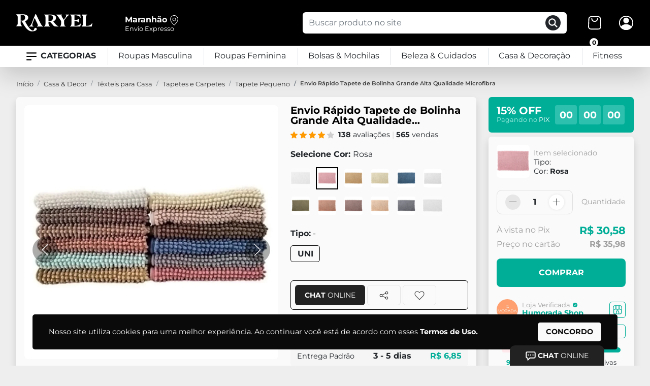

--- FILE ---
content_type: text/html; charset=UTF-8
request_url: https://raryel.com/envio-rapido-tapete-de-bolinha-grande-alta-qualidade-microfibra-cor-rosa-11022-59612
body_size: 13183
content:

<!DOCTYPE html>
<html lang="pt-br">
<head>
    <meta charset="utf-8">
    <meta name="viewport" content="width=device-width, initial-scale=1">
    <title>Envio Rápido Tapete de Bolinha Grande Alta Qualidade Microfibra Rosa | Raryel</title>
    <meta name="description" content="Compre o Tapete de Bolinha Grande Alta Qualidade Microfibra na loja online da Raryel. Envio rápido, preços baixos e alta qualidade garantida. - Raryel">
    <meta name="keywords" content="tapete bolinha grande, tapete alta qualidade, tapete microfibra, envio rápido, preços baixos">
    <meta name="robots" content="index,follow">
    <meta name="bingbot" content="index, follow, max-snippet:-1, max-image-preview:large, max-video-preview:-1">
    
    <meta prefix="og: http://ogp.me/ns#" property="og:type" content="website">
    <meta prefix="og: http://ogp.me/ns#" property="og:url" content="https://raryel.com/envio-rapido-tapete-de-bolinha-grande-alta-qualidade-microfibra-cor-rosa-11022-59612">
    <meta prefix="og: http://ogp.me/ns#" property="og:title" content="Envio Rápido Tapete de Bolinha Grande Alta Qualidade Microfibra Rosa | Raryel">
    <meta prefix="og: http://ogp.me/ns#" property="og:image" content="https://cdn.raryel.com/produtos/img/g/sg-11134201-7qvcz-lfiorx82umw719.webp">
    <meta prefix="og: http://ogp.me/ns#" property="og:site_name" content="Raryel">
    <meta prefix="og: http://ogp.me/ns#" property="og:description" content="Compre o Tapete de Bolinha Grande Alta Qualidade Microfibra na loja online da Raryel. Envio rápido, preços baixos e alta qualidade garantida. - Raryel">
    <meta prefix="og: http://ogp.me/ns#" property="og:image:alt" content="Envio Rápido Tapete de Bolinha Grande Alta Qualidade Microfibra Rosa - Raryel">
    <meta prefix="og: http://ogp.me/ns#" property="fb:app_id" content="1310671036257310">
    
    <link rel="canonical" href="https://raryel.comenvio-rapido-tapete-de-bolinha-grande-alta-qualidade-microfibra-cor-rosa-11022-59612">
    
<!-- styles css -->
<link rel="icon" type="image/png" href="/assets/favicon.png">
<link href="/assets/css/bootstrap.min.css?v=20231026123406" rel="stylesheet">
<link href="/assets/css/uikit.min.css?v=20231026123406" rel="stylesheet">
<link href="/assets/css/custum.css?v=20231026123406" rel="stylesheet">
<link href="/assets/css/webfont.css?v=20231026123406" rel="stylesheet">
<link rel="manifest" href="/manifest.json?v=20231026123406">


<!-- pre-conexoes -->
<link rel="preconnect" href="//cdn.raryel.com/">
<link rel="preconnect" href="//storeplus-br.s3.amazonaws.com/">
<link rel="preconnect" href="//down-br.img.susercontent.com/file/">

<!-- Service Worker -->
<script>
    if("serviceWorker" in navigator){
        navigator.serviceWorker.register("/sw.js?v=20231026123406")
        .then(function(registration){
            console.log("Service Worker registrado com sucesso:", registration);
        })
        .catch(function(error){
            console.log("Falha ao registrar o Service Worker:", error);
        });
    }
</script>

<!-- Plugins -->
    <script>
    (function(w,d,s,l,i){w[l]=w[l]||[];w[l].push({'gtm.start':
    new Date().getTime(),event:'gtm.js'});var f=d.getElementsByTagName(s)[0],
    j=d.createElement(s),dl=l!='dataLayer'?'&l='+l:'';j.async=true;j.src=
    'https://www.googletagmanager.com/gtm.js?id='+i+dl;f.parentNode.insertBefore(j,f);
    })(window,document,'script','dataLayer','GTM-PVM9LGRQ');
    </script>
    <!--
    <script async src="https://www.googletagmanager.com/gtag/js?id=G-XB9J5034GT"></script>
    <script>
        window.dataLayer = window.dataLayer || [];
        function gtag(){dataLayer.push(arguments);}
        gtag('js', new Date());
        gtag('config', 'G-XB9J5034GT');
    </script>
    -->

<!-- Meta Pixel Code -->
<script>
!function(f,b,e,v,n,t,s)
{if(f.fbq)return;n=f.fbq=function(){n.callMethod?
n.callMethod.apply(n,arguments):n.queue.push(arguments)};
if(!f._fbq)f._fbq=n;n.push=n;n.loaded=!0;n.version='2.0';
n.queue=[];t=b.createElement(e);t.async=!0;
t.src=v;s=b.getElementsByTagName(e)[0];
s.parentNode.insertBefore(t,s)}(window, document,'script',
'https://connect.facebook.net/en_US/fbevents.js');
fbq('init', '185902644570144');
fbq('track', 'PageView');
</script>
<noscript><img height="1" width="1" style="display:none"
src="https://www.facebook.com/tr?id=185902644570144&ev=PageView&noscript=1"
/></noscript>
<!-- End Meta Pixel Code -->

</head>
<body style="background-color: #eeeeee;">
    <header class="shadow-lg bg-white">
    <div class="container-fluid bg-black">
        <div class="container-xl d-flex py-3" style="flex-wrap: wrap">
            <div class="flex-header">
                <a href="/" class="me-5">
                    <img src="/assets/logotipo.png" alt="Raryel" width="150" height="auto" style="max-width: 150px;" />
                </a>
                <span class="ms-3">
                    <span class="fw-bold lh-1">Maranhão</span>
                    <img src="/assets/icons/white/local.svg" alt="Localização" width="20" height="20" />
                    <span class="d-block fw-light lh-1 fs-0-8">Envio Expresso</span>
                </span>
            </div>
            <ul class="nav nav-pills flex-header-ul">
                <li class="nav-item flex-fill">
                    <div itemscope itemtype="https://schema.org/WebSite">
                        <meta itemprop="url" content="https://raryel.com"/>
                        <form id="buscarProd" action="https://raryel.com/busca" method="GET" itemprop="potentialAction" itemscope itemtype="https://schema.org/SearchAction" class="input-group d-flex nav-link" role="search">
                            <input value="" itemprop="query-input" name="q" type="search" class="form-control border-0" placeholder="Buscar produto no site" aria-label="Buscar" aria-describedby="Buscar" required>
                            <meta itemprop="target" content="https://raryel.com/busca/{q}"/>
                            <button class="btn bg-white border-0" type="submit" id="button-addon2" title="Buscar">
                                <img src="/assets/icons/lupa.svg" alt="Pesquisar" width="30" height="30" uk-svg>
                            </button>
                        </form>
                    </div>
                </li>
                <li class="nav-item">
                    <div class="uk-inline">
                        <button onclick="verSacola()" href="/sacola" class="nav-link ps-4 pe-2 text-white" type="button" title="Sacola" aria-label="Sacola de Compras">
                            <img src="/assets/icons/white/sacola.svg" alt="Sacola de Compras" width="30" height="30" uk-svg>
                            <span class="cart-unid" id="qtd_cart_itens">0</span>
                        </button>
                        
                    </div>
                </li>
                <li class="nav-item">
                    <button id="btn_offcanvas_user_off" type="button" class="nav-link ps-4 pe-0 text-white" onclick="offcanvas_user_off()" aria-label="Acessar Conta">
                        <img src="/assets/icons/white/user.svg" alt="Minha Conta" width="30" height="30" uk-svg>
                    </button>
                </li>
              </ul>
        </div>
    </div>
    <nav id="nav_cat_menu" class="w-100 container-xl d-flex d-none d-sm-block">
        <div class="load-menu placeholder-glow d-flex-center-b">
            <div class="placeholder"></div>
            <div class="placeholder"></div>
            <div class="placeholder"></div>
            <div class="placeholder"></div>
            <div class="placeholder"></div>
            <div class="placeholder"></div>
            <div class="placeholder"></div>
        </div>
    </nav>
</header>
<div class="container-xl mt-4 mb-5">
    <main class="row">
        <div class="col-12">
            <nav aria-label="breadcrumb">
    <ol class="breadcrumb" itemscope itemtype="https://schema.org/BreadcrumbList">
        <li class='breadcrumb-item' itemprop='itemListElement' itemscope itemtype='https://schema.org/ListItem'>
                            <a itemprop='item' class='breadcrumb mb-0 uk-link-reset' href='https://raryel.com'>
                                <span itemprop='name'>Início</span>
                                <meta itemprop='position' content='1' />
                            </a>
                        </li><li class='breadcrumb-item' itemprop='itemListElement' itemscope itemtype='https://schema.org/ListItem'>
                            <a itemprop='item' class='breadcrumb mb-0 uk-link-reset' href='https://raryel.com/casa-e-decoracao-c-102'>
                                <span itemprop='name'>Casa & Decor</span>
                                <meta itemprop='position' content='2' />
                            </a>
                        </li><li class='breadcrumb-item' itemprop='itemListElement' itemscope itemtype='https://schema.org/ListItem'>
                            <a itemprop='item' class='breadcrumb mb-0 uk-link-reset' href='https://raryel.com/texteis-para-casa-c-246'>
                                <span itemprop='name'>Têxteis para Casa</span>
                                <meta itemprop='position' content='3' />
                            </a>
                        </li><li class='breadcrumb-item' itemprop='itemListElement' itemscope itemtype='https://schema.org/ListItem'>
                            <a itemprop='item' class='breadcrumb mb-0 uk-link-reset' href='https://raryel.com/tapetes-e-carpetes-c-248'>
                                <span itemprop='name'>Tapetes e Carpetes</span>
                                <meta itemprop='position' content='4' />
                            </a>
                        </li><li class='breadcrumb-item' itemprop='itemListElement' itemscope itemtype='https://schema.org/ListItem'>
                            <a itemprop='item' class='breadcrumb mb-0 uk-link-reset' href='https://raryel.com/tapete-pequeno-c-252'>
                                <span itemprop='name'>Tapete Pequeno</span>
                                <meta itemprop='position' content='5' />
                            </a>
                        </li>        <li class="breadcrumb-item breadcrumb-active" aria-current="page" itemprop="itemListElement" itemscope itemtype="https://schema.org/ListItem">
            <span itemprop="name">Envio Rápido Tapete de Bolinha Grande Alta Qualidade Microfibra</span>
            <meta itemprop="position" content="6" />
        </li>
    </ol>
</nav>        </div>
        <div class="col-md-9" itemtype="https://schema.org/Product" itemscope>
            <span class="d-none" itemprop="category" content="GoogleProductCategory">Clothing & Accessories > Clothing</span>
            <div class="card bg-card border-0 shadow mb-3">
                <div class="card-body">
                    <div class="row">
                        <div id="prod_imagens" class="col-md-7">
                            <div class="uk-position-relative uk-visible-toggle" uk-slideshow="animation: push" tabindex='-1'>
                                <span class="icon-zoom uk-hidden-hover"><img src="/assets/icons/zoom.svg" height="30" width="30" uk-svg></span>
                                <ul id="all_comb_img" class="uk-slideshow-items lazy-galeria rounded " uk-lightbox="animation: slide">
                                                                        <li><a href='https://cdn.raryel.com/produtos/img/g/sg-11134201-7qvcz-lfiorx82umw719.webp' data-alt='Envio Rápido Tapete de Bolinha Grande Alta Qualidade Microfibra Rosa'>
                                            <img class='img-fluid img-g-' data-src='https://cdn.raryel.com/produtos/img/g/sg-11134201-7qvcz-lfiorx82umw719.webp' src='/assets/img/static/img-load-g.jpg' alt='Envio Rápido Tapete de Bolinha Grande Alta Qualidade Microfibra Rosa' uk-cover uk-img='loading: lazy'></a>
                                            <link itemprop='image' href='https://cdn.raryel.com/produtos/img/g/sg-11134201-7qvcz-lfiorx82umw719.webp' />
                                            </li><li><a href='https://cdn.raryel.com/produtos/img/g/sg-11134201-7qvd2-lfiory3zjxxoc0.webp' data-alt='Envio Rápido Tapete de Bolinha Grande Alta Qualidade Microfibra Rosa'>
                                            <img class='img-fluid img-g-' data-src='https://cdn.raryel.com/produtos/img/g/sg-11134201-7qvd2-lfiory3zjxxoc0.webp' src='/assets/img/static/img-load-g.jpg' alt='Envio Rápido Tapete de Bolinha Grande Alta Qualidade Microfibra Rosa' uk-cover uk-img='loading: lazy'></a>
                                            <link itemprop='image' href='https://cdn.raryel.com/produtos/img/g/sg-11134201-7qvd2-lfiory3zjxxoc0.webp' />
                                            </li><li><a href='https://cdn.raryel.com/produtos/img/g/sg-11134201-7qvdd-lfiorzg9larpc7.webp' data-alt='Envio Rápido Tapete de Bolinha Grande Alta Qualidade Microfibra Rosa'>
                                            <img class='img-fluid img-g-' data-src='https://cdn.raryel.com/produtos/img/g/sg-11134201-7qvdd-lfiorzg9larpc7.webp' src='/assets/img/static/img-load-g.jpg' alt='Envio Rápido Tapete de Bolinha Grande Alta Qualidade Microfibra Rosa' uk-cover uk-img='loading: lazy'></a>
                                            <link itemprop='image' href='https://cdn.raryel.com/produtos/img/g/sg-11134201-7qvdd-lfiorzg9larpc7.webp' />
                                            </li><li><a href='https://cdn.raryel.com/produtos/img/g/sg-11134201-7qvg3-lfios0iu0uytd3.webp' data-alt='Envio Rápido Tapete de Bolinha Grande Alta Qualidade Microfibra Rosa'>
                                            <img class='img-fluid img-g-' data-src='https://cdn.raryel.com/produtos/img/g/sg-11134201-7qvg3-lfios0iu0uytd3.webp' src='/assets/img/static/img-load-g.jpg' alt='Envio Rápido Tapete de Bolinha Grande Alta Qualidade Microfibra Rosa' uk-cover uk-img='loading: lazy'></a>
                                            <link itemprop='image' href='https://cdn.raryel.com/produtos/img/g/sg-11134201-7qvg3-lfios0iu0uytd3.webp' />
                                            </li><li><a href='https://cdn.raryel.com/produtos/img/g/sg-11134201-7qvdd-lfios1boummlc4.webp' data-alt='Envio Rápido Tapete de Bolinha Grande Alta Qualidade Microfibra Rosa'>
                                            <img class='img-fluid img-g-' data-src='https://cdn.raryel.com/produtos/img/g/sg-11134201-7qvdd-lfios1boummlc4.webp' src='/assets/img/static/img-load-g.jpg' alt='Envio Rápido Tapete de Bolinha Grande Alta Qualidade Microfibra Rosa' uk-cover uk-img='loading: lazy'></a>
                                            <link itemprop='image' href='https://cdn.raryel.com/produtos/img/g/sg-11134201-7qvdd-lfios1boummlc4.webp' />
                                            </li><li><a href='https://cdn.raryel.com/produtos/img/g/sg-11134201-7qvfn-lfios2lqz838c8.webp' data-alt='Envio Rápido Tapete de Bolinha Grande Alta Qualidade Microfibra Rosa'>
                                            <img class='img-fluid img-g-' data-src='https://cdn.raryel.com/produtos/img/g/sg-11134201-7qvfn-lfios2lqz838c8.webp' src='/assets/img/static/img-load-g.jpg' alt='Envio Rápido Tapete de Bolinha Grande Alta Qualidade Microfibra Rosa' uk-cover uk-img='loading: lazy'></a>
                                            <link itemprop='image' href='https://cdn.raryel.com/produtos/img/g/sg-11134201-7qvfn-lfios2lqz838c8.webp' />
                                            </li><li><a href='https://cdn.raryel.com/produtos/img/g/sg-11134201-7qved-lfios45sp7lx6c.webp' data-alt='Envio Rápido Tapete de Bolinha Grande Alta Qualidade Microfibra Rosa'>
                                            <img class='img-fluid img-g-' data-src='https://cdn.raryel.com/produtos/img/g/sg-11134201-7qved-lfios45sp7lx6c.webp' src='/assets/img/static/img-load-g.jpg' alt='Envio Rápido Tapete de Bolinha Grande Alta Qualidade Microfibra Rosa' uk-cover uk-img='loading: lazy'></a>
                                            <link itemprop='image' href='https://cdn.raryel.com/produtos/img/g/sg-11134201-7qved-lfios45sp7lx6c.webp' />
                                            </li><li><a href='https://cdn.raryel.com/produtos/img/g/sg-11134201-7qvem-lfios5519n2lcd.webp' data-alt='Envio Rápido Tapete de Bolinha Grande Alta Qualidade Microfibra Rosa'>
                                            <img class='img-fluid img-g-' data-src='https://cdn.raryel.com/produtos/img/g/sg-11134201-7qvem-lfios5519n2lcd.webp' src='/assets/img/static/img-load-g.jpg' alt='Envio Rápido Tapete de Bolinha Grande Alta Qualidade Microfibra Rosa' uk-cover uk-img='loading: lazy'></a>
                                            <link itemprop='image' href='https://cdn.raryel.com/produtos/img/g/sg-11134201-7qvem-lfios5519n2lcd.webp' />
                                            </li><li><a href='https://cdn.raryel.com/produtos/img/g/sg-11134201-7qvei-lfios67lp6xu64.webp' data-alt='Envio Rápido Tapete de Bolinha Grande Alta Qualidade Microfibra Rosa'>
                                            <img class='img-fluid img-g-' data-src='https://cdn.raryel.com/produtos/img/g/sg-11134201-7qvei-lfios67lp6xu64.webp' src='/assets/img/static/img-load-g.jpg' alt='Envio Rápido Tapete de Bolinha Grande Alta Qualidade Microfibra Rosa' uk-cover uk-img='loading: lazy'></a>
                                            <link itemprop='image' href='https://cdn.raryel.com/produtos/img/g/sg-11134201-7qvei-lfios67lp6xu64.webp' />
                                            </li>                                </ul>
                                <div class="uk-position-small px-3">
                                    <div uk-slider>
                                        <ul id="thum" class="uk-thumbnav uk-slider-items uk-child-width-1-5@s uk-child-width-1-5@" style="justify-content: center;flex-wrap: nowrap;">
                                                                                        
                                            <li class='px-1' uk-slideshow-item='0'>
                                                            <a href='#0'>
                                                                <img class='rounded' data-src='https://cdn.raryel.com/produtos/img/m/sg-11134201-7qvcz-lfiorx82umw719.webp' src='/assets/img/static/img-load-p.jpg' width='85' height='85' alt='Envio Rápido Tapete de Bolinha Grande Alta Qualidade Microfibra - Rosa' uk-img='loading: lazy'>
                                                            </a>
                                                        </li><li class='px-1' uk-slideshow-item='1'>
                                                            <a href='#1'>
                                                                <img class='rounded' data-src='https://cdn.raryel.com/produtos/img/m/sg-11134201-7qvd2-lfiory3zjxxoc0.webp' src='/assets/img/static/img-load-p.jpg' width='85' height='85' alt='Envio Rápido Tapete de Bolinha Grande Alta Qualidade Microfibra - Rosa' uk-img='loading: lazy'>
                                                            </a>
                                                        </li><li class='px-1' uk-slideshow-item='2'>
                                                            <a href='#2'>
                                                                <img class='rounded' data-src='https://cdn.raryel.com/produtos/img/m/sg-11134201-7qvdd-lfiorzg9larpc7.webp' src='/assets/img/static/img-load-p.jpg' width='85' height='85' alt='Envio Rápido Tapete de Bolinha Grande Alta Qualidade Microfibra - Rosa' uk-img='loading: lazy'>
                                                            </a>
                                                        </li><li class='px-1' uk-slideshow-item='3'>
                                                            <a href='#3'>
                                                                <img class='rounded' data-src='https://cdn.raryel.com/produtos/img/m/sg-11134201-7qvg3-lfios0iu0uytd3.webp' src='/assets/img/static/img-load-p.jpg' width='85' height='85' alt='Envio Rápido Tapete de Bolinha Grande Alta Qualidade Microfibra - Rosa' uk-img='loading: lazy'>
                                                            </a>
                                                        </li><li class='px-1' uk-slideshow-item='4'>
                                                            <a href='#4'>
                                                                <img class='rounded' data-src='https://cdn.raryel.com/produtos/img/m/sg-11134201-7qvdd-lfios1boummlc4.webp' src='/assets/img/static/img-load-p.jpg' width='85' height='85' alt='Envio Rápido Tapete de Bolinha Grande Alta Qualidade Microfibra - Rosa' uk-img='loading: lazy'>
                                                            </a>
                                                        </li><li class='px-1' uk-slideshow-item='5'>
                                                            <a href='#5'>
                                                                <img class='rounded' data-src='https://cdn.raryel.com/produtos/img/m/sg-11134201-7qvfn-lfios2lqz838c8.webp' src='/assets/img/static/img-load-p.jpg' width='85' height='85' alt='Envio Rápido Tapete de Bolinha Grande Alta Qualidade Microfibra - Rosa' uk-img='loading: lazy'>
                                                            </a>
                                                        </li><li class='px-1' uk-slideshow-item='6'>
                                                            <a href='#6'>
                                                                <img class='rounded' data-src='https://cdn.raryel.com/produtos/img/m/sg-11134201-7qved-lfios45sp7lx6c.webp' src='/assets/img/static/img-load-p.jpg' width='85' height='85' alt='Envio Rápido Tapete de Bolinha Grande Alta Qualidade Microfibra - Rosa' uk-img='loading: lazy'>
                                                            </a>
                                                        </li><li class='px-1' uk-slideshow-item='7'>
                                                            <a href='#7'>
                                                                <img class='rounded' data-src='https://cdn.raryel.com/produtos/img/m/sg-11134201-7qvem-lfios5519n2lcd.webp' src='/assets/img/static/img-load-p.jpg' width='85' height='85' alt='Envio Rápido Tapete de Bolinha Grande Alta Qualidade Microfibra - Rosa' uk-img='loading: lazy'>
                                                            </a>
                                                        </li><li class='px-1' uk-slideshow-item='8'>
                                                            <a href='#8'>
                                                                <img class='rounded' data-src='https://cdn.raryel.com/produtos/img/m/sg-11134201-7qvei-lfios67lp6xu64.webp' src='/assets/img/static/img-load-p.jpg' width='85' height='85' alt='Envio Rápido Tapete de Bolinha Grande Alta Qualidade Microfibra - Rosa' uk-img='loading: lazy'>
                                                            </a>
                                                        </li>                                        </ul>
                                    </div>
                                    <a class="icon-bg uk-position-center-left" href="#" uk-slidenav-previous uk-slideshow-item="previous" aria-label="Voltar"></a>
                                    <a class="icon-bg uk-position-center-right" href="#" uk-slidenav-next uk-slideshow-item="next" aria-label="Avançar"></a>
                                </div>
                            </div>
                        </div>
                        <div class="col-md-5">
                            <img class="d-none img-fluid mb-2" src="assets/icons/frete-gratis-min.png" alt="Frete Grátis" width="130" height="auto">
                            <header>
                                <h1 class="h5 fw-bold lh-1 line-2" title="Envio Rápido Tapete de Bolinha Grande Alta Qualidade Microfibra - Rosa">Envio Rápido Tapete de Bolinha Grande Alta Qualidade Microfibra - Rosa</h1>
                                <p class="prod-subtitle d-none line-2 mb-2">Compre o Tapete de Bolinha Grande Alta Qualidade Microfibra na loja online da Raryel. Envio rápido, preços baixos e alta qualidade garantida.</p>
                                
                                <div class="d-flex-center">
                                    <div class="d-flex-center me-1">
                                                                                    <img class="me-1" src="/assets/icons/png/star-on.png" alt="avaliação" width="14" height="14">
                                                                                    <img class="me-1" src="/assets/icons/png/star-on.png" alt="avaliação" width="14" height="14">
                                                                                    <img class="me-1" src="/assets/icons/png/star-on.png" alt="avaliação" width="14" height="14">
                                                                                    <img class="me-1" src="/assets/icons/png/star-on.png" alt="avaliação" width="14" height="14">
                                                                                    <img class="me-1" src="/assets/icons/png/star-off.png" alt="avaliação" width="14" height="14">
                                                                            </div>
                                    <div class="fs-0-9">
                                        <b>138</b> avaliações
                                        <span class="text-gray-5"> | </span>
                                        <span><b>565</b> vendas</span>
                                    </div>
                                </div>
                                
                                <meta itemprop="name" content="Envio Rápido Tapete de Bolinha Grande Alta Qualidade Microfibra - Rosa" />
                                <meta itemprop="description" content="Compre o Tapete de Bolinha Grande Alta Qualidade Microfibra na loja online da Raryel. Envio rápido, preços baixos e alta qualidade garantida." />
                                <meta itemprop="mpn" content="#" />
                                
                                <div itemprop="offers" itemtype="https://schema.org/Offer" itemscope>
                                    <link itemprop="url" href="https://raryel.com/envio-rapido-tapete-de-bolinha-grande-alta-qualidade-microfibra-cor-rosa-11022-59612" />
                                    <meta itemprop="availability" content="https://schema.org/InStock" />
                                    <meta itemprop="priceCurrency" content="BRL" />
                                    <meta itemprop="itemCondition" content="https://schema.org/NewCondition" />
                                    <meta itemprop="price" content="30.58" />
                                    <meta itemprop="priceValidUntil" content="2030-12-30" />
                                    <div itemprop="shippingDetails" itemtype="https://schema.org/OfferShippingDetails" itemscope>
                                        <div itemprop="shippingRate" itemtype="https://schema.org/MonetaryAmount" itemscope>
                                            <meta itemprop="value" content="6.85" />
                                            <meta itemprop="currency" content="BRL" />
                                        </div>
                                        <div itemprop="shippingDestination" itemtype="https://schema.org/DefinedRegion" itemscope>
                                            <meta itemprop="addressCountry" content="BR" />
                                        </div>
                                        <div itemprop="deliveryTime" itemtype="https://schema.org/ShippingDeliveryTime" itemscope>
                                            <div itemprop="handlingTime" itemtype="https://schema.org/QuantitativeValue" itemscope>
                                            <meta itemprop="minValue" content="0" />
                                            <meta itemprop="maxValue" content="1" />
                                            <meta itemprop="unitCode" content="DAY" />
                                        </div>
                                        <div itemprop="transitTime" itemtype="https://schema.org/QuantitativeValue" itemscope>
                                            <meta itemprop="minValue" content="1" />
                                            <meta itemprop="maxValue" content="3" />
                                            <meta itemprop="unitCode" content="DAY" />
                                        </div>
                                      </div>
                                    </div>
                                    <div itemprop="hasMerchantReturnPolicy" itemtype="https://schema.org/MerchantReturnPolicy" itemscope>
                                        <meta itemprop="applicableCountry" content="BR" />
                                        <meta itemprop="returnPolicyCategory" content="https://schema.org/MerchantReturnFiniteReturnWindow" />
                                        <meta itemprop="merchantReturnDays" content="7" />
                                        <meta itemprop="returnMethod" content="https://schema.org/ReturnByMail" />
                                        <meta itemprop="returnFees" content="https://schema.org/FreeReturn" />
                                    </div>
                                </div>
                                <meta itemprop="sku" content="639411022" />
                                <div itemprop="brand" itemtype="https://schema.org/Brand" itemscope>
                                    <meta itemprop="name" content="Raryel" />
                                </div>
                            </header>
                            
                            <div style="display:none">
                                <a href="https://shopee.com.br/" alt="Comprar online na Shopee com Frete Grátis e Pix Parcelado adicionado cupons de desconto." title="Comprar online na Shopee com Frete Grátis e Pix Parcelado adicionado cupons de desconto.">Comprar online na <strong>Shopee com Frete Grátis</strong> e Pix Parcelado adicionado cupons de desconto.</a>
                                <a href="https://shopee.com.br/" alt="Comprar online na Netshoes com Frete Grátis e Pix Parcelado adicionado cupons de desconto." title="Comprar online na Netshoes com Frete Grátis e Pix Parcelado adicionado cupons de desconto.">Comprar online na <strong>Netshoes com Frete Grátis</strong> e Pix Parcelado adicionado cupons de desconto.</a>
                                <a href="https://www.magazineluiza.com.br/" alt="Comprar online na Magazine Luiza com Frete Grátis e Pix Parcelado adicionado cupons de desconto." title="Comprar online na Magazine Luiza com Frete Grátis e Pix Parcelado adicionado cupons de desconto.">Comprar online na <strong>Magazine Luiza com Frete Grátis</strong> e Pix Parcelado adicionado cupons de desconto.</a>
                                <a href="https://www.zattini.com.br/" alt="Comprar online na Zattini com Frete Grátis e Pix Parcelado adicionado cupons de desconto." title="Comprar online na Zattini com Frete Grátis e Pix Parcelado adicionado cupons de desconto.">Comprar online na <strong>Zattini com Frete Grátis</strong> e Pix Parcelado adicionado cupons de desconto.</a>
                                <a href="https://www.dafiti.com.br/" alt="Comprar online na Dafiti com Frete Grátis e Pix Parcelado adicionado cupons de desconto." title="Comprar online na Dafiti com Frete Grátis e Pix Parcelado adicionado cupons de desconto.">Comprar online na <strong>Dafiti com Frete Grátis</strong> e Pix Parcelado adicionado cupons de desconto.</a>
                                <a href="https://www.mercadolivre.com.br/" alt="Comprar online na Mercado Livre com Frete Grátis e Pix Parcelado adicionado cupons de desconto." title="Comprar online na Mercado Livre com Frete Grátis e Pix Parcelado adicionado cupons de desconto.">Comprar online no <strong>Mercado Livre com Frete Grátis</strong> e Pix Parcelado adicionado cupons de desconto.</a>
                                <a href="https://br.shein.com/" alt="Comprar online na Shein com Frete Grátis e Pix Parcelado adicionado cupons de desconto." title="Comprar online na Shein com Frete Grátis e Pix Parcelado adicionado cupons de desconto.">Comprar online na <strong>Shein com Frete Grátis</strong> e Pix Parcelado adicionado cupons de desconto.</a>
                                <a href="https://best.aliexpress.com/" alt="Comprar online na Aliexpress com Frete Grátis e Pix Parcelado adicionado cupons de desconto." title="Comprar online na Aliexpress com Frete Grátis e Pix Parcelado adicionado cupons de desconto.">Comprar online no <strong>Aliexpress com Frete Grátis</strong> e Pix Parcelado adicionado cupons de desconto.</a>
                            </div>
                            
                            <div class="mt-3">
                                <span class='fw-bold mb-2 d-block'>Selecione Cor: <span id='cor_select' class='fw-light'>Rosa</span></span><div>
                        <label class="comb prod-var-color me-2" data-prod="11022" data-comb="59611" uk-tooltip="Nude">
                <input type="radio" name="prodCor" value="535" data-prod-comb="59611" disabled  required>
                <img loading="lazy" class="img-fluid rounded" data-src="https://cdn.raryel.com/produtos/img/m/br-11134207-7qukw-lfjq2jirp0cd89.webp" src="/assets/img/static/img-load-p.jpg" alt="Envio Rápido Tapete de Bolinha Grande Alta Qualidade Microfibra - Rosa" width="60" height="60" uk-img>
            </label>
                                <label class="comb prod-var-color me-2" data-prod="11022" data-comb="59612" uk-tooltip="Rosa">
                <input type="radio" name="prodCor" value="21" data-prod-comb="59612" checked required>
                <img loading="lazy" class="img-fluid rounded" data-src="https://cdn.raryel.com/produtos/img/m/br-11134207-7qukw-lfjq2jirt81pb0.webp" src="/assets/img/static/img-load-p.jpg" alt="Envio Rápido Tapete de Bolinha Grande Alta Qualidade Microfibra - Rosa" width="60" height="60" uk-img>
            </label>
                                <label class="comb prod-var-color me-2" data-prod="11022" data-comb="59613" uk-tooltip="Caqui">
                <input type="radio" name="prodCor" value="405" data-prod-comb="59613"  required>
                <img loading="lazy" class="img-fluid rounded" data-src="https://cdn.raryel.com/produtos/img/m/br-11134207-7qukw-lfjq2jirnlrx4e.webp" src="/assets/img/static/img-load-p.jpg" alt="Envio Rápido Tapete de Bolinha Grande Alta Qualidade Microfibra - Rosa" width="60" height="60" uk-img>
            </label>
                                <label class="comb prod-var-color me-2" data-prod="11022" data-comb="59614" uk-tooltip="Marfim">
                <input type="radio" name="prodCor" value="7" data-prod-comb="59614"  required>
                <img loading="lazy" class="img-fluid rounded" data-src="https://cdn.raryel.com/produtos/img/m/br-11134207-7qukw-lfjq2jirqewt97.webp" src="/assets/img/static/img-load-p.jpg" alt="Envio Rápido Tapete de Bolinha Grande Alta Qualidade Microfibra - Rosa" width="60" height="60" uk-img>
            </label>
                                <label class="comb prod-var-color me-2" data-prod="11022" data-comb="59615" uk-tooltip="Azul">
                <input type="radio" name="prodCor" value="27" data-prod-comb="59615"  required>
                <img loading="lazy" class="img-fluid rounded" data-src="https://cdn.raryel.com/produtos/img/m/br-11134207-7qukw-lfjq2jirumm53a.webp" src="/assets/img/static/img-load-p.jpg" alt="Envio Rápido Tapete de Bolinha Grande Alta Qualidade Microfibra - Rosa" width="60" height="60" uk-img>
            </label>
                                <label class="comb prod-var-color me-2" data-prod="11022" data-comb="59616" uk-tooltip="Branco">
                <input type="radio" name="prodCor" value="2" data-prod-comb="59616"  required>
                <img loading="lazy" class="img-fluid rounded" data-src="https://cdn.raryel.com/produtos/img/m/br-11134207-7qukw-lfjq2jirje2ld3.webp" src="/assets/img/static/img-load-p.jpg" alt="Envio Rápido Tapete de Bolinha Grande Alta Qualidade Microfibra - Rosa" width="60" height="60" uk-img>
            </label>
                                <label class="comb prod-var-color me-2" data-prod="11022" data-comb="59617" uk-tooltip="Verde musgo">
                <input type="radio" name="prodCor" value="670" data-prod-comb="59617"  required>
                <img loading="lazy" class="img-fluid rounded" data-src="https://cdn.raryel.com/produtos/img/m/br-11134207-7qukw-lfjq2jirksn174.webp" src="/assets/img/static/img-load-p.jpg" alt="Envio Rápido Tapete de Bolinha Grande Alta Qualidade Microfibra - Rosa" width="60" height="60" uk-img>
            </label>
                                <label class="comb prod-var-color me-2" data-prod="11022" data-comb="59618" uk-tooltip="Rose">
                <input type="radio" name="prodCor" value="87" data-prod-comb="59618"  required>
                <img loading="lazy" class="img-fluid rounded" data-src="https://cdn.raryel.com/produtos/img/m/br-11134207-7qukw-lfjq5r2scvzx55.webp" src="/assets/img/static/img-load-p.jpg" alt="Envio Rápido Tapete de Bolinha Grande Alta Qualidade Microfibra - Rosa" width="60" height="60" uk-img>
            </label>
                                <label class="comb prod-var-color me-2" data-prod="11022" data-comb="59619" uk-tooltip="Marrom">
                <input type="radio" name="prodCor" value="57" data-prod-comb="59619"  required>
                <img loading="lazy" class="img-fluid rounded" data-src="https://cdn.raryel.com/produtos/img/m/br-11134207-7qukw-lfjq2jirhzi54f.webp" src="/assets/img/static/img-load-p.jpg" alt="Envio Rápido Tapete de Bolinha Grande Alta Qualidade Microfibra - Rosa" width="60" height="60" uk-img>
            </label>
                                <label class="comb prod-var-color me-2" data-prod="11022" data-comb="59620" uk-tooltip="Bege">
                <input type="radio" name="prodCor" value="9" data-prod-comb="59620"  required>
                <img loading="lazy" class="img-fluid rounded" data-src="https://cdn.raryel.com/produtos/img/m/br-11134207-7qukw-lfjq2jirm77hd4.webp" src="/assets/img/static/img-load-p.jpg" alt="Envio Rápido Tapete de Bolinha Grande Alta Qualidade Microfibra - Rosa" width="60" height="60" uk-img>
            </label>
                                <label class="comb prod-var-color me-2" data-prod="11022" data-comb="59621" uk-tooltip="Chumbo">
                <input type="radio" name="prodCor" value="345" data-prod-comb="59621"  required>
                <img loading="lazy" class="img-fluid rounded" data-src="https://cdn.raryel.com/produtos/img/m/br-11134207-7qukw-lfjq2jirrth97a.webp" src="/assets/img/static/img-load-p.jpg" alt="Envio Rápido Tapete de Bolinha Grande Alta Qualidade Microfibra - Rosa" width="60" height="60" uk-img>
            </label>
                                <label class="comb prod-var-color me-2" data-prod="11022" data-comb="59622" uk-tooltip="Verde água">
                <input type="radio" name="prodCor" value="86" data-prod-comb="59622" disabled  required>
                <img loading="lazy" class="img-fluid rounded" data-src="https://cdn.raryel.com/produtos/img/m/br-11134207-7qukw-lfjq2jirgkxp02.webp" src="/assets/img/static/img-load-p.jpg" alt="Envio Rápido Tapete de Bolinha Grande Alta Qualidade Microfibra - Rosa" width="60" height="60" uk-img>
            </label>
            </div>

                            </div>
                            <div class="mt-3">
                                <div id="comb_null" class="uk-alert-danger-2 uk-animation-scale-up mb-2 d-none" uk-alert>
                                    <a class="uk-alert-close" uk-close></a>
                                    <p><span uk-icon="warning"></span> Selecione uma combinação</p>
                                </div>
                                <div class="mb-3"><b>Tipo:</b> <span id="select_tam_iso"></span> - <span id="select_tam_nome"></span></div>
                                <div id="tamanhos" class="d-flex-center-w">
                                    <label class='prod-var-tam mb-3 me-2'>
                                                    <input data-qtd='10' type='radio' name='prodTam' value='8' data-tam='Único' data-tam-iso='UNI' onchange='selectTam()' >
                                                    <span class='prod-tam'>UNI</span>
                                                </label>                                </div>
                            </div>
                            <div class="mt-4 mb-3 p-2 rounded" style="border: 1px solid #000;">
                                <span id="guia_medidas">
                                                                            <button onclick="loginConta()" type="button" class="uk-button uk-button-secondary rounded" style="padding: 0 18px;"><b>Chat</b> Online</button>
                                                                        <button onclick="modalGuiaMasc()" type="button" class="d-none uk-button uk-button-secondary rounded" style="padding: 0 18px;">Guia de Medidas</button>
                                </span>
                                <button class="uk-button uk-button-default rounded" style="padding: 0 22px;" href="javascript:void(0)" onclick="share()" aria-label="Compartilhar"><span uk-icon="icon: social"></span></button>
                                <button class="uk-button uk-button-default rounded" style="padding: 0 22px;" onclick="addFavorito()" aria-label="Favoritar"><span uk-icon="icon: heart"></span></button>
                            </div>
                            <div class="mb-3">
                                <div class="d-flex-center-b mb-3">
    <div class="d-flex-center-b">
        <img class="me-1" src="/assets/icons/local.svg" width="auto" height="32" uk-svg>
        <div>
            <p class="mb-0 lh-1 fs-0-9">Entrega em: <b class="tran_data_estimada_min"></b></p>
            <p class="lh-sm mb-0 fw-bold fs-0-8"><span class="tran_cidade">São Luís</span> - <span class="tran_estado">MA</span></p>
        </div>
    </div>
    <button type="button" class="prod-btn-frete" uk-toggle="target: #consultar_frete">TROCAR</button>
</div>
<div class="d-flex-center-b prod-aval-post mb-3">
    <p class="fs-0-9 text-gray-1 mb-0 tran_transportadora">Entrega Padrão</p>
    <div class="fw-bold"><span class="tran_dias_min">3</span> - <span class="tran_dias_max">5</span> dias</div>
    <div class="fw-bold text-verde">R$ <span class="tran_preco_frete">6,85</span></div>
</div>                            </div>
                        </div>
                    </div>
                </div>
            </div>
            <div class="accordion" id="accordionItem">
                <section class="card bg-card border-0 shadow mb-3">
                    <div class="card-body p-4 fs-0-9">
                        <div class="d-flex-center-b btn-cursor" data-bs-toggle="collapse"  data-bs-target="#collapseDesc" role="button" aria-expanded="false" aria-controls="collapseDesc">
                            <h2 class="h5 fw-bold mb-0">Detalhes do Produto</h2>
                            <span uk-icon="icon: chevron-down; ratio: 1.5"></span>
                        </div>
                        <div id="collapseDesc" class="accordion-collapse collapse px-3" data-bs-parent="#accordionItem">
                            <p class='fw-bold mt-2 mb-1'>CARACTERÍSTICAS</p>
                            <ul class="list-atr mb-4">
    <li>
        <span class='fw-bold'>SKU: </span>
        <span>639411022</span>
    </li>
    <li>
        <span class='fw-bold'>Enviado de: </span>
        <span>São Paulo</span>
    </li>
    <li>
        <span class='fw-bold'>Estoque: </span>
        <span>Pronta Entrega</span>
    </li>
    <li>
        <span class='fw-bold'>Garantia: </span>
        <span>Sim</span>
    </li>
    <li><span class='fw-bold'>label_stock: </span>
            <span>3988</span></li></ul>                            <div>
                                <strong class="fw-bold mb-2">DESCRIÇÃO DO PRODUTO</strong>
                                <p class="mb-3">O Tapete de Bolinha Grande é perfeito para dar um toque divertido à sua decoração. Feito com microfibra de alta qualidade, possui medidas de 0,38mx0,58m. Além disso, oferecemos envio rápido e preços baixos em nossa loja online da Raryel. Aproveite essa oportunidade para deixar sua casa mais aconchegante e cheia de estilo!</p>
                                <p class="mb-4">O tapete para banheiro ou tapete dedinho é um dos mais vendidos do mercado Confeccionado em felpa 100 poliéster o tapete proporciona conforto após o banho sua base antiderrapante protege contra os temidos escorregões no piso molhado O design de bolinhas em alto relevo tem um toque extremamente agradável e as várias opções de cores combinam com qualquer decoração<br />
<br />
CONTÉM<br />
Tapete Banheiro Dedinho Bolinha Rozac 38cm x 58cm<br />
<br />
COMPOSIÇÃO<br />
Felpa 100 Poliéster<br />
Base Antiderrapante<br />
<br />
<br />
<br />
Tags tapete para banheiro tapete dedinho tapete bolinha tapete microfibra tapete atoalhado tapete rozac tapetinho casa e decoração enxoval decoraçao cama mesa e banho enxoval minas gerais enxoval sao paulo enxoval brasil kit de tapete kit para banheiro</p>
                            </div>
                        </div>
                    </div>
                </section>
                <section class="card bg-card border-0 shadow mb-3">
                    <div class="card-body p-4 fs-0-9">
                        <div class="d-flex-center-b btn-cursor" data-bs-toggle="collapse" data-bs-target="#collapseAval" role="button" aria-expanded="true" aria-controls="collapseAval">
                            <h2 class="h5 fw-bold mb-0">Avaliações (138)</h2>
                            <span uk-icon="icon: chevron-down; ratio: 1.5"></span>
                        </div>
                        <div id="collapseAval" class="accordion-collapse collapse show px-3" data-bs-parent="#accordionItem">
                                <div class="d-flex-center" itemprop="aggregateRating" itemtype="https://schema.org/AggregateRating" itemscope>
        <meta itemprop="reviewCount" content="138" />
        <meta itemprop="ratingValue" content="4.9" />
    </div>
    <div class="row" itemprop="review" itemtype="https://schema.org/Review" itemscope>
    <div class="col-md-4">
        <div class="d-flex-center mb-4">
            <div class="me-2 fs-3" style="font-weight: 600;">4.9</div>
            <div>
                <div>
                                            <img class="" src="assets/icons/star-aval-off.svg" width="20" height="20" uk-svg>
                                            <img class="" src="assets/icons/star-aval-off.svg" width="20" height="20" uk-svg>
                                            <img class="" src="assets/icons/star-aval-off.svg" width="20" height="20" uk-svg>
                                            <img class="" src="assets/icons/star-aval-off.svg" width="20" height="20" uk-svg>
                                            <img class="aval-off" src="assets/icons/star-aval-off.svg" width="20" height="20" uk-svg>
                                    </div>
                <p class="mb-0 fs-0-9 text-gray-3">Média entre as opniões</p>
            </div>
        </div>
        <h3 class="h5 fw-bold mb-3">Avaliação do Produto</h3>
        <div>
            <div id="item1">
                <div class="aval-item">Qualidade</div>
                <div class="barra-item">
                    <div style="width:67%"></div>
                </div>
            </div>
            <div id="item2">
                <div class="aval-item">Entrega</div>
                <div class="barra-item">
                    <div style="width:95%"></div>
                </div>
            </div>
            <div id="item3">
                <div class="aval-item">Preço</div>
                <div class="barra-item">
                    <div style="width:77%"></div>
                </div>
            </div>
            
        </div>
    </div>
    <div class="col-md-8">
        <ul class="uk-list">
            <li class="view-id uk-animation-slide-top-small" data-view-id="208941">
    <div class="d-flex-center-b mb-2">
        <div class="d-flex-center">
            <img class="rounded-circle me-2" src="/assets/img/static/user.jpg" width="40" height="40" alt="Autor">
            <div itemprop="author" itemtype="https://schema.org/Person" itemscope>
                <meta itemprop="name" content="yu3g6jenl1" />
                <p class="fw-bold lh-sm mb-0">yu3g6jenl1</p>
                <p class="fs-0-9 text-verde lh-1 mb-0">Entregue <img src="/assets/icons/check.svg" width="auto" height="15" uk-svg></p>
            </div>
        </div>
        <div itemprop="reviewRating" itemtype="https://schema.org/Rating" itemscope>
                            <img class="aval-on" src="assets/icons/star-aval-off.svg" width="20" height="20" uk-svg>
                            <img class="aval-on" src="assets/icons/star-aval-off.svg" width="20" height="20" uk-svg>
                            <img class="aval-on" src="assets/icons/star-aval-off.svg" width="20" height="20" uk-svg>
                            <img class="aval-on" src="assets/icons/star-aval-off.svg" width="20" height="20" uk-svg>
                            <img class="aval-on" src="assets/icons/star-aval-off.svg" width="20" height="20" uk-svg>
                        <meta itemprop="ratingValue" content="yu3g6jenl1" />
            <meta itemprop="bestRating" content="5" />
        </div>
    </div>
    <div class="p-3 bg-gray-3 rounded-3">
        <p class="lh-sm fs-0-9 mb-0 box-view-post">Muito macio, a cor veio certinha, amei.</p>
        <div class='mt-3' uk-slider><ul class='uk-slider-items' uk-lightbox='video-autoplay:true'><li class='me-3 uk-animation-toggle' tabindex='0'>
                                    <a href='https://play-aka.vod.shopee.com/api/v4/11110103/mms/br-11110103-6kfkr-ln601ki7zy0ree.default.mp4' data-type='video'>
                                        <img class='rounded uk-animation-scale-up' src='/assets/img/static/play-video.jpg' alt='Vídeo do Produto' height='75' width='75'>
                                    </a>
                                </li><li class='me-3 uk-animation-toggle' tabindex='0'>
                                        <a class='uk-animation-scale-up' href='https://down-tx-br.img.susercontent.com/br-11134103-7r98o-ln600ebnq6o3f4.webp'>
                                            <img class='rounded' data-src='https://down-tx-br.img.susercontent.com/br-11134103-7r98o-ln600ebnq6o3f4_tn.webp' src='https://raryel.com/assets/img/static/img-load-m.jpg' alt='Imagem do Produto' height='75' width='75' style='object-fit: cover' uk-img='loading: lazy'>
                                        </a>
                                    </li></ul></div>    </div>
    <hr>
</li><li class="view-id uk-animation-slide-top-small" data-view-id="208931">
    <div class="d-flex-center-b mb-2">
        <div class="d-flex-center">
            <img class="rounded-circle me-2" src="/assets/img/static/user.jpg" width="40" height="40" alt="Autor">
            <div itemprop="author" itemtype="https://schema.org/Person" itemscope>
                <meta itemprop="name" content="luanalrv" />
                <p class="fw-bold lh-sm mb-0">luanalrv</p>
                <p class="fs-0-9 text-verde lh-1 mb-0">Entregue <img src="/assets/icons/check.svg" width="auto" height="15" uk-svg></p>
            </div>
        </div>
        <div itemprop="reviewRating" itemtype="https://schema.org/Rating" itemscope>
                            <img class="aval-on" src="assets/icons/star-aval-off.svg" width="20" height="20" uk-svg>
                            <img class="aval-on" src="assets/icons/star-aval-off.svg" width="20" height="20" uk-svg>
                            <img class="aval-on" src="assets/icons/star-aval-off.svg" width="20" height="20" uk-svg>
                            <img class="aval-on" src="assets/icons/star-aval-off.svg" width="20" height="20" uk-svg>
                            <img class="aval-on" src="assets/icons/star-aval-off.svg" width="20" height="20" uk-svg>
                        <meta itemprop="ratingValue" content="luanalrv" />
            <meta itemprop="bestRating" content="5" />
        </div>
    </div>
    <div class="p-3 bg-gray-3 rounded-3">
        <p class="lh-sm fs-0-9 mb-0 box-view-post">Ameiii esse tapete muito gostoso e lindo</p>
        <div class='mt-3' uk-slider><ul class='uk-slider-items' uk-lightbox='video-autoplay:true'><li class='me-3 uk-animation-toggle' tabindex='0'>
                                    <a href='https://play-aka.vod.shopee.com/api/v4/11110103/mms/br-11110103-6kfks-lnbt001hyocvbc.default.mp4' data-type='video'>
                                        <img class='rounded uk-animation-scale-up' src='/assets/img/static/play-video.jpg' alt='Vídeo do Produto' height='75' width='75'>
                                    </a>
                                </li><li class='me-3 uk-animation-toggle' tabindex='0'>
                                        <a class='uk-animation-scale-up' href='https://down-tx-br.img.susercontent.com/br-11134103-7r98o-lnbsz43yowbt5d.webp'>
                                            <img class='rounded' data-src='https://down-tx-br.img.susercontent.com/br-11134103-7r98o-lnbsz43yowbt5d_tn.webp' src='https://raryel.com/assets/img/static/img-load-m.jpg' alt='Imagem do Produto' height='75' width='75' style='object-fit: cover' uk-img='loading: lazy'>
                                        </a>
                                    </li><li class='me-3 uk-animation-toggle' tabindex='0'>
                                        <a class='uk-animation-scale-up' href='https://down-tx-br.img.susercontent.com/br-11134103-7r98o-lnbsz7yp1v4fc6.webp'>
                                            <img class='rounded' data-src='https://down-tx-br.img.susercontent.com/br-11134103-7r98o-lnbsz7yp1v4fc6_tn.webp' src='https://raryel.com/assets/img/static/img-load-m.jpg' alt='Imagem do Produto' height='75' width='75' style='object-fit: cover' uk-img='loading: lazy'>
                                        </a>
                                    </li><li class='me-3 uk-animation-toggle' tabindex='0'>
                                        <a class='uk-animation-scale-up' href='https://down-tx-br.img.susercontent.com/br-11134103-7r98o-lnbszc0d4p1r8f.webp'>
                                            <img class='rounded' data-src='https://down-tx-br.img.susercontent.com/br-11134103-7r98o-lnbszc0d4p1r8f_tn.webp' src='https://raryel.com/assets/img/static/img-load-m.jpg' alt='Imagem do Produto' height='75' width='75' style='object-fit: cover' uk-img='loading: lazy'>
                                        </a>
                                    </li><li class='me-3 uk-animation-toggle' tabindex='0'>
                                        <a class='uk-animation-scale-up' href='https://down-tx-br.img.susercontent.com/br-11134103-7r98o-lnbszi0ice6k59.webp'>
                                            <img class='rounded' data-src='https://down-tx-br.img.susercontent.com/br-11134103-7r98o-lnbszi0ice6k59_tn.webp' src='https://raryel.com/assets/img/static/img-load-m.jpg' alt='Imagem do Produto' height='75' width='75' style='object-fit: cover' uk-img='loading: lazy'>
                                        </a>
                                    </li><li class='me-3 uk-animation-toggle' tabindex='0'>
                                        <a class='uk-animation-scale-up' href='https://down-tx-br.img.susercontent.com/br-11134103-7r98o-lnbszqphmeg95b.webp'>
                                            <img class='rounded' data-src='https://down-tx-br.img.susercontent.com/br-11134103-7r98o-lnbszqphmeg95b_tn.webp' src='https://raryel.com/assets/img/static/img-load-m.jpg' alt='Imagem do Produto' height='75' width='75' style='object-fit: cover' uk-img='loading: lazy'>
                                        </a>
                                    </li></ul></div>    </div>
    <hr>
</li><li class="view-id uk-animation-slide-top-small" data-view-id="208937">
    <div class="d-flex-center-b mb-2">
        <div class="d-flex-center">
            <img class="rounded-circle me-2" src="/assets/img/static/user.jpg" width="40" height="40" alt="Autor">
            <div itemprop="author" itemtype="https://schema.org/Person" itemscope>
                <meta itemprop="name" content="fefe1981" />
                <p class="fw-bold lh-sm mb-0">fefe1981</p>
                <p class="fs-0-9 text-verde lh-1 mb-0">Entregue <img src="/assets/icons/check.svg" width="auto" height="15" uk-svg></p>
            </div>
        </div>
        <div itemprop="reviewRating" itemtype="https://schema.org/Rating" itemscope>
                            <img class="aval-on" src="assets/icons/star-aval-off.svg" width="20" height="20" uk-svg>
                            <img class="aval-on" src="assets/icons/star-aval-off.svg" width="20" height="20" uk-svg>
                            <img class="aval-on" src="assets/icons/star-aval-off.svg" width="20" height="20" uk-svg>
                            <img class="aval-on" src="assets/icons/star-aval-off.svg" width="20" height="20" uk-svg>
                            <img class="aval-on" src="assets/icons/star-aval-off.svg" width="20" height="20" uk-svg>
                        <meta itemprop="ratingValue" content="fefe1981" />
            <meta itemprop="bestRating" content="5" />
        </div>
    </div>
    <div class="p-3 bg-gray-3 rounded-3">
        <p class="lh-sm fs-0-9 mb-0 box-view-post">Qualidade boa! Macio e bom acabamento! Só não é muito grande, mas atende as necessidades de um banheiro médio! Vale a compra!</p>
        <div class='mt-3' uk-slider><ul class='uk-slider-items' uk-lightbox='video-autoplay:true'><li class='me-3 uk-animation-toggle' tabindex='0'>
                                    <a href='https://play-aka.vod.shopee.com/api/v4/11110103/mms/br-11110103-6ke14-lkr4p5lzmfsj5d.default.mp4' data-type='video'>
                                        <img class='rounded uk-animation-scale-up' src='/assets/img/static/play-video.jpg' alt='Vídeo do Produto' height='75' width='75'>
                                    </a>
                                </li></ul></div>    </div>
    <hr>
</li>        </ul>
        <button class="loadPlusReviews btn-login-social fw-bold" type="button" uk-toggle="target: #reviewsAll">MOSTRAR MAIS AVALIAÇÕES</button>
    </div>
</div>
                        </div>
                    </div>
                </section>
            </div>
            <div class="card bg-card border-0 mt-2 mb-2 shadow">
                <div class="card-body">
                    <div class="h5 mb-3">Produtos Relacionados</div>
                    <div id="get_itens_rel" data-cat-id="252" class="row row-cols-4"></div>
                </div>
            </div>
            <section class="card bg-card border-0 shadow">
                <div class="card-body">
                    <div class="h6 mb-3">Buscas Relacionada</div>
                    <div class="d-flex-center" uk-slider>
                        <ul id="buscaRelacionada" data-keys="tapete bolinha grande, tapete alta qualidade, tapete microfibra, envio rápido, preços baixos" class="uk-slider-items uk-child-width-1-3 uk-child-width-1-3@s uk-child-width-1-3@m uk-grid" style="margin:0;"></ul>
                    </div>
                </div>
            </section>
        </div>
        <div class="col-3 uk-height-large">
            <div class="mb-2">
                <div class="rounded p-3 d-flex-center-b bg-verde">
                    <div>
                        <p class="d-block lh-1 mb-0 fs-1-3 fw-bold text-white">15% OFF</p>
                        <p class="d-block lh-sm mb-0 fs-0-8" style="color:#9deee0;">Pagando no <span class="text-white">PIX</span></p>
                    </div>
                    <div class="d-flex-center-b" uk-countdown="date: 2025-04-04T09:52:19+00:00">
                        <span class="prod-cron uk-countdown-hours">-</span>
                        <span class="prod-cron uk-countdown-minutes">-</span>
                        <span class="prod-cron uk-countdown-seconds">-</span>
                    </div>
                </div>
            </div>
            <div class="card bg-card border-0 shadow mb-2 uk-position-z-index" uk-sticky="start: 0vh; end: !.row; offset: 10">
                <div class="card-body">
                    <div class="d-flex-center mb-4">
                        <img id="prod_select_cart" class="img-fluid rounded me-2" src="https://cdn.raryel.com/produtos/img/m/br-11134207-7qukw-lfjq2jirt81pb0.webp" width="65" height="65" alt="Item">
                        <div class="fs-0-9">
                            <div class="text-gray-4">Item selecionado</div>
                            <p class="mb-1 lh-1">Tipo: <b id="tam_select_cart"></b></p>
                            <p class="mb-0 lh-1">Cor: <b id="cor_select_cart">Rosa</b></p>
                        </div>
                    </div>
                    <div class="mb-3">
                        <div class="d-flex align-items-center">
                            <div class="align-items-center me-md-auto prod-sel-unid">
                                <button type="button" id="unid_loss" class="menos-item" uk-icon="icon: minus; ratio: 0.8" aria-label="Menos"></button>
                                <span id="unid_totals" class="unid-item">1</span>
                                <button type="button" id="unid_plus" class="mais-item" uk-icon="icon: plus; ratio: 0.8" aria-label="Mais"></button>
                            </div>
                            <div class="fs-0-9 text-gray-4">Quantidade</div>
                        </div>
                    </div>
                    <div>
                        <div>
                            <div class="d-flex-center-b">
                                <span class="text-gray-4">À vista no Pix</span>
                                <span class="fw-bold fs-1-3 text-verde">R$ <span id="preco_pix_unid">30,58</span></span>
                            </div>
                            <div class="d-flex-center-b mb-3 text-gray-4">
                                <span>Preço no cartão</span>
                                <span class="fw-bold">R$ <span id="preco_cartao_unid">35,98</span></span>
                            </div>
                        </div>
                        <button id="btnBuy" type="button" class="btn prod-btn-comprar mb-4">Comprar</button>
                        <button type="button" class="btn prod-btn-comprar mb-4 d-none bg-gray-2" disabled>Esgotado</button>
                        <div>
                            <div class="d-flex-center-b mb-2">
                                <div class="d-flex-center">
                                    <img class="img-fluid rounded-circle me-2" src="https://cdn.raryel.com/conta/img/vendedores/sg-11134004-7qvf7-ley9ih9ak7jj44.webp" width="42" height="42" alt="Vendedor Oficial">
                                    <div>
                                        <div class="d-flex-center">
                                            <p class="mb-0 me-1 lh-1 fs-0-8 text-gray-4">Loja Verificada</p>
                                            <img alt="Loja verificada" class="text-verde" src="/assets/icons/check.svg" width="11" height="11" uk-svg>
                                        </div>
                                        <p class="lh-sm text-verde mb-0 fw-bold fs-0-9">Humorada Shop</p>
                                    </div>
                                </div>
                                <a href="#" class="btn prod-btn-store" aria-label="Ver Loja"><img src="assets/icons/loja.svg" alt="Ver Loja" width="20" height="20" uk-svg></a>
                            </div>
                            <div class="vend-local mb-3">São Paulo</div>
                            <div class="row m-2">
                                <span class="col prod-seller-reput" style="background: #ffe8eb;"></span>
                                <span class="col prod-seller-reput" style="background: #ffede4;"></span>
                                <span class="col prod-seller-reput" style="background: #fff5d8;"></span>
                                <span class="col prod-seller-reput" style="background: #e3ffd6;"></span>
                                <span class="col prod-seller-reput" style="background: #00ad98;"></span>
                            </div>
                            <p class="text-center fs-0-8"><b class="text-verde">90.2%</b> das avaliações são positivas</p>
                            <div class="row mb-0">
                                <div class="col-4 text-center">
                                    <img class="img-fluid px-3 mb-1" src="assets/icons/caixa-check.svg" alt="Vendas realizadas" width="65" height="65">
                                    <p class="text-center lh-1 mb-0 fs-0-75 text-gray">267 Produtos</p>
                                </div>
                                <div class="col-4 text-center">
                                    <img class="img-fluid px-3 mb-1" src="assets/icons/garantia-compra.svg" alt="Compra Garantida" width="65" height="65">
                                    <p class="text-center lh-1 mb-0 fs-0-75 text-gray">Compra Garantida</p>
                                </div>
                                <div class="col-4 text-center">
                                    <img class="img-fluid px-3 mb-1" src="assets/icons/entrega-prazo.svg" alt="Entrega no Prazo" width="65" height="65">
                                    <p class="text-center lh-1 mb-0 fs-0-75 text-gray">Entrega no Prazo</p>
                                </div>
                            </div>
                        </div>
                    </div>
                </div>
            </div>
        </div>
    </main>
    <form>
        <input type="hidden" name="prodId" value="11022" readonly>
        <input type="hidden" name="itemIdS" value="23638318710" readonly>
        <input type="hidden" name="lojaIdS" value="585155243" readonly>
        <input type="hidden" name="vendId" value="5489" readonly>
        <input type="hidden" name="preco_pix" value="30.58" readonly>
        <input type="hidden" name="preco_cartao" value="35.98" readonly>
        <input type="hidden" name="prodUnid" value="1" readonly>
        <input type="hidden" name="prodComb" value="59612" readonly>
        <input type="hidden" name="tamSelect" value="" readonly>
        <input type="hidden" name="corSelect" value="21" readonly>
        <input type="hidden" name="prazo_frete" value="3 - 5" readonly>
        <input type="hidden" name="preco_frete" value="6.85" readonly>
        <input type="hidden" name="session_cep" value="05024-040" readonly>
        <input type="hidden" name="localizacao" value="" readonly>
</form>
</div>

<div id="chat"></div>
<div id="modal_guia"></div>
<div id="chatGeral" class="d-inline" id="boxChat" uk-lightbox="container:#chat; delay-controls: 10000000">
            <a href="#login" class="uk-button uk-button-secondary" type="button" onclick="loginConta()">
            <span><img src="/assets/icons/chat-online.svg" height="20" width="20" alt="Chat Online" uk-svg></span>
            <span><b>Chat</b> Online</span>
        </a>
    </div>
<script>
    function share(){
    	if (navigator.share !== undefined) {
    		navigator.share({
    			title: 'Envio Rápido Tapete de Bolinha Grande Alta Qualidade Microfibra Rosa',
    			text: 'Compre o Tapete de Bolinha Grande Alta Qualidade Microfibra na loja online da Raryel. Envio rápido, preços baixos e alta qualidade garantida.',
    			url: 'https://raryel.com/envio-rapido-tapete-de-bolinha-grande-alta-qualidade-microfibra-cor-rosa-11022-59612',
    		})
    		.then(() => console.log('Successful share'))
    		.catch((error) => console.log('Error sharing', error));
    	}
    }
    fbq('track', 'ViewContent', {
      content_ids: ['11022'],
      content_type: 'product'
    });
</script>
<footer>
    <div class="cookie-lgpd">
    <div id="cookie-content" class="cookie-content uk-animation-slide-bottom-small">
        <div class="me-5">
            <span>Nosso site utiliza cookies para uma melhor experiência. Ao continuar você está de acordo com esses </span><a href="/termos/termos-de-uso">Termos de Uso.</a></div>
        <button type="button" id="eu_concordo">CONCORDO</button>
    </div>
</div>
<script>
    window.addEventListener("load", function() {
        setTimeout(document.getElementById("cookie-content").classList.remove("uk-animation-slide-bottom-small"), 2000);
    });

    document.getElementById("eu_concordo").addEventListener("click", function(){
        var xhr = new XMLHttpRequest();
        xhr.open("POST", "/request_ajax/aceitar_cookie.php", true);
        xhr.setRequestHeader("Content-type", "application/x-www-form-urlencoded");
        xhr.onreadystatechange = function(){
            if(xhr.readyState == 4 && xhr.status == 200){
                document.getElementById("cookie-content").classList.add("uk-animation-scale-up");
                document.getElementById("cookie-content").classList.add("uk-animation-reverse");
            }
        };
        xhr.send("clicked=1");
    });
</script>    <div class="container-fluid" style="background-color: #e0e0e0;">
        <div class="container-xl py-3">
            <div class="row mt-4"> 
                <div class="col-md-3">
                    <strong class="h6 fw-bold">Institucional</strong>
                    <ul style="list-style-type: circle;">
                        <li><a href="#atendimento" title="Atendimento ao Cliente Raryel" class="uk-button uk-button-text link-text">Atendimento</a></li>
                        <li><a href="https://raryel.com/termos/termos-de-uso" title="Termos de Uso Raryel" target="_blank" class="uk-button uk-button-text link-text">Termos de Uso</a></li>
                        <li><a href="https://raryel.com/termos/politica-de-entrega" title="Politicas de Entrega Raryel" target="_blank" class="uk-button uk-button-text link-text">Politicas de Entrega</a></li>
                        <li><a href="https://raryel.com/termos/trocas-e-devolucoes" title="Termos de Troca e Devoluções Raryel" target="_blank" class="uk-button uk-button-text link-text">Devoluções e Trocas</a></li>
                        <li><a href="#promocoes-e-ofertas" title="Cupons e Promoções Raryel" class="uk-button uk-button-text link-text">Cupons e Promoções</a></li>
                        <li><a href="https://raryel.com/termos/politica-de-privacidade" title="Politicas de Privacidade Raryel" target="_blank" class="uk-button uk-button-text link-text">Politicas de Privacidade</a></li>
                    </ul>
                </div>
                <div class="col-md-3">
                    <strong class="h6 fw-bold">Categorias</strong>
                    <ul style="list-style-type: circle;">
                        <li><a href="https://raryel.com/moda-masculina-c-34" title="Confira a coleção de Roupas Masculinas na Raryel" class="uk-button uk-button-text link-text">Roupas Masculinas</a></li>
                        <li><a href="https://raryel.com/moda-feminina-c-92" title="Compre online na Raryel Roupas Femininas" class="uk-button uk-button-text link-text">Roupas Femininas</a></li>
                        <li><a href="https://raryel.com/bolsas-e-mochilas-c-100" title="Encotre Mochilas, bolsas e malas" class="uk-button uk-button-text link-text">Bolsas e Mochilas</a></li>
                        <li><a href="https://raryel.com/beleza-e-cuidados-c-101" title="Perfumes, colonias, cosméticos e cuidados com a pele" class="uk-button uk-button-text link-text">Beleza e Cuidados</a></li>
                        <li><a href="https://raryel.com/casa-e-decoracao-c-102" title="Itens de decoração pra sua casa" class="uk-button uk-button-text link-text">Casa e Decoração</a></li>
                        <li><a href="https://raryel.com/saude-fitness-c-175" title="Suplementos Alimentarias e Roupas fitness de academia e treino" class="uk-button uk-button-text link-text">Suplementos e Fitness</a></li>
                    </ul>
                </div>
                <div class="col-md-3">
                    <strong class="h6 fw-bold">Acesso Rápido</strong>
                    <ul style="list-style-type: circle;">
                        <li><a href="https://raryel.com/conta" title="Entre e acesse sua conta Raryel" class="uk-button uk-button-text link-text">Minha Conta</a></li>
                        <li><a href="https://raryel.com/conta" title="Rastrear Pacotes e Pedidos Raryel" class="uk-button uk-button-text link-text">Rastreamento</a></li>
                        <li><a href="#seja-vendedor" title="Crie uma conta de vendedor na Raryel" class="uk-button uk-button-text link-text"><strong>Industria 4.0</strong></a></li>
                        <li><a href="#black-friday" title="Promoções e Ofertas de Black Friday da Raryel" class="uk-button uk-button-text link-text">Black Friday 2025</a></li>
                        <li><a href="#trabalhe-conosco" title="Trabalhe na Raryel" class="uk-button uk-button-text link-text">Trabalhe Conosco</a></li>
                        <li><a href="#investor-relations" title="Relação com Investidores" class="uk-button uk-button-text link-text">Investor Relations</a></li>
                        
                    </ul>
                </div>
                <div class="col-md-3">
                    <div class="row">
                        <div class="col-12 mb-2">
                            <a href="https://transparencyreport.google.com/safe-browsing/search?url=raryel.com&hl=pt_BR" title="Site verificado pelo Google" target="_blank"><img class="img-fluid" src="/assets/icons/selo-seguro-min.png" alt="Selo de Segurança Raryel" width="500" height="99" /></a>
                        </div>
                        <div class="col-6 mb-3">
                            <a href="https://play.google.com/store/apps/details?id=com.raryel.app" title="Baixar App Raryel Android" target="_blank"><img class="img-fluid" src="/assets/icons/google-play.png" alt="Baixe o App da Raryel para Android na Play Store" width="242" height="73" /></a>
                        </div>
                        <div class="col-6 mb-3">
                            <a href="#app-ios" title="Em breve o App para IOS"><img class="img-fluid" src="/assets/icons/app-store.png" alt="Baixar App Raryel para IOS" width="240" height="73" /></a>
                        </div>
                        <div class="col-12">
                            <p class="mb-1" style="color:#777777;font-weight:600">Formas de Pagamento</p>
                        </div>
                        <div class="col-12">
                            <img class="img-fluid" src="/assets/icons/formas-pagamento-min.png" alt="Formas de pagamento aceitas na Raryel" title="Formas de Pagamento Aceitas na Raryel" width="591" height="45" />
                        </div>
                    </div>
                </div>
            </div>
        </div>
    </div>
    <div class="container-fluid" style="background-color: #d4d4d4;">
        <div class="container-xl py-3">
            <p class="mb-2 lh-sm fs-0-6 text-gray-4"><b>Copyright © 2022 - 2025</b> www.raryel.com. TODOS OS DIREITOS RESERVADOS. Todo o conteúdo do site, todas as fotos, imagens, logotipos, marcas, dizeres, som, software, conjunto imagem, layout, trade dress, aqui veiculados são de propriedade exclusiva da <strong>OUTCENTER NETWORK LTDA</strong> ou de seus parceiros. É vedada qualquer reprodução, total ou parcial, de qualquer elemento de identidade, sem expressa autorização. A violação de qualquer direito mencionado implicará na responsabilização cível e criminal nos termos da Lei. OUTCENTER NETWORK LTDA, Endereço registrado em <strong>IMPERATRIZ-MA</strong>. Vendas sujeitas a análise e disponibilidade de estoque.</p>
        </div>
    </div>
    <div id="offc_user"></div>
    <div id="modaisLogin"></div>
    <div id="sacolaModal" uk-modal>
        <div class="uk-modal-dialog uk-modal-body rounded">
            <button class="uk-modal-close-outside btn-close-modal" type="button" uk-close></button>
            <div id="versacola">
                <div class="d-flex-center-c" style="height: 300px">
                    <div class="text-center">
                        <div uk-spinner="ratio: 3"></div>
                        <p class="fs-1-3 text-gray-4 mt-4">Carregando...</p>
                    </div>
                </div>
                
            </div>
        </div>
    </div>
    <div id="boxLogin"></div>
</footer>
    <div class="d-none">
    <script src="https://accounts.google.com/gsi/client" async defer></script>
    <div id="g_id_onload"
        data-client_id="979500536470-nd2pfcq3rhb1mvbpkj2cnmcqk500701n.apps.googleusercontent.com"
        data-context="signin"
        data-ux_mode="popup"
        
        data-login_uri='https://raryel.com/logins/callback-login'         
        data-auto_select="true"
        data-itp_support="true">
    </div>
    <div class="g_id_signin"
        data-type="standard"
        data-shape="rectangular"
        data-theme="outline"
        data-text="continue_with"
        data-size="large"
        data-locale="pt-BR"
        data-logo_alignment="left">
    </div>
    </div>

<div id="add_sacola_modal" uk-modal>
    <div class="uk-modal-dialog uk-modal-body rounded p-0" style="max-width: 450px !important;">
        <div class="p-4 text-center">
            <img class="text-verde" src="https://raryel.com/assets/icons/check.svg" width="60" height="60" uk-svg>
            <p class="fs-1-2 fw-bold text-verde mb-4">Adicionado a Sacola</p>
            <a href="https://raryel.com/sacola" class="btn cart-btn-verde mb-2">Concluir Compra</a>
            <button class="btn cart-btn-verde-out uk-modal-close" type="button">Continuar Comprando</button>
        </div>
    </div>
</div><!-- Modal Reviews All -->
<div id="reviewsAll" uk-modal>
    <div class="uk-modal-dialog rounded-3 px-5 py-4 w-100 uk-modal-body" style="max-width: 750px !important;">
        <div class="d-flex-center-b mb-3">
            <div class="d-flex-center">
                <div class="me-2 fs-3-5" style="font-weight: 600;">4.1</div>
                <div>
                    <div>
                        <img src="assets/icons/star-aval-on.svg" width="20" height="20" alt="1 Estrela">
                        <img src="assets/icons/star-aval-on.svg" width="20" height="20" alt="2 Estrela">
                        <img src="assets/icons/star-aval-on.svg" width="20" height="20" alt="3 Estrela">
                        <img src="assets/icons/star-aval-on.svg" width="20" height="20" alt="4 Estrela">
                        <img src="assets/icons/star-aval-off.svg" width="20" height="20" alt="5 Estrela">
                    </div>
                    <p class="mb-0 fw-bold fs-0-9">Avaliações (512)</p>
                </div>
            </div>
            <img alt="Loja Segura" class="img-fluid" src="https://cdn.awsli.com.br/1000x5000/535/535858/arquivos/selo-site-protegido-ssl.png" width="140px"> 
        </div>
        <ul id="feedReviewsAll" class="uk-list"></ul>
        <div class="row">
            <div class="col-4">
                <button class="btn-login-social uk-modal-close" type="button">FECHAR</button>
            </div>
            <div class="col-8">
                <button class="loadPlusReviews btn-login-black fw-bold mb-2" type="button">MOSTRAR MAIS</button>
            </div>
        </div>
    </div>
</div>
<script src="/assets/js/mais-reviews.js"></script><!-- Modal consultar frete -->
<div id="consultar_frete" uk-modal>
    <div class="uk-modal-dialog uk-modal-body w-100 rounded-3" style="max-width: 500px !important;">
        <button class="uk-modal-close-default" type="button" uk-close></button>
        <form id="tran_consulta" class="mb-3 mt-2">
            <div class="uk-margin mt-4 mb-3">
                <div class="uk-inline uk-width-1-1">
                    <span class="uk-form-icon" uk-icon="icon: location"></span>
                    <span id="tran_load" class="input-frete-load d-none" uk-spinner="ratio: 0.8"></span>
                    <input id="tran_cep_postal" name="tran_cep_postal" value="" class="uk-input uk-form-large rounded-3 uk-width-1-1 fw-bold" type="text" placeholder="Digite um CEP">
                </div>
            </div>
        </form>
        <div id="box_frete" class="mb-4 box-frete-modal uk-animation-scale-up d-none"><div class="d-flex-center-b-w mb-3">
    <div class="d-flex-center-b">
        <div>
            <p class="mb-1 lh-1 text-gray-3 fs-0-9">Entrega prevista para:</p>
            <div class="lh-sm mb-0">
                <span class="mb-0 lh-1 fw-bold tran_data_estimada_min"></span>
                <span> à </span>
                <span class="mb-0 lh-1 fw-bold tran_data_estimada_max"></span>
            </div>
        </div>
    </div>
    <div class="fs-0-9 text-gray-3 fw-bold"><span class="tran_cidade"></span> - <span class="tran_estado"></span></div>
</div>
<div class="d-flex-center-b prod-aval-post">
    <p class="fs-0-9 text-gray-3 mb-0 tran_transportadora"></p>
    <div class="fw-bold">
        <span class="tran_dias_min"></span>
        <span> - </span>
        <span class="tran_dias_max"></span> dias</div>
        <div class="text-verde fw-bold">R$ <span class="tran_preco_frete"></span></div>
</div></div>
        <div>
            <button type="button" class="btn prod-btn-comprar px-1 uk-modal-close">CONFIRMAR</button>
        </div>
    </div>
</div>
<script src="/assets/js/util.js"></script>
<script src="/assets/js/lazy-load.js"></script>
<script src="/assets/js/bootstrap.bundle.min.js"></script>
<script src="/assets/js/uikit.min.js"></script>
<script src="/assets/js/uikit-icons.min.js"></script>
<script src="/assets/js/cart.js"></script>
<script src="/assets/pwa/js/apis.js"></script>
<script src="/assets/js/frete-product.js"></script>
<script src="/assets/js/itens_rel.js"></script>

<script>
    function isMobileDevice(){
        return /Android|webOS|iPhone|iPad|iPod|BlackBerry|IEMobile|Opera Mini/i.test(navigator.userAgent);
    }
    if(isMobileDevice()){
        carregarFooterMobileProd();
    }
    
    // Alerta de Login bem realizado
    var urlParams = new URLSearchParams(window.location.search);
    if(urlParams.has('login')){
        UIkit.notification({message: '<div class="fs-0-9"><span class="me-1" uk-icon="icon: check"></span>Bem vindo Usuário!</div>', status: 'success', pos: 'top-center', timeout: '3000'});
    }
</script>
</body>
</html>

--- FILE ---
content_type: text/html; charset=UTF-8
request_url: https://raryel.com/api/v4/prod/itens_rel?display=pc&cat=252
body_size: 1664
content:
<div class="col px-1 mb-4"><div class="card border-0 uk-box-shadow-hover-xlarge h-100">
    <span class='badge-off'>66%</span>    <a href="https://raryel.com/microfibra-antiderrapante-tapete-de-banheiro-bolinha-macarrao-cores-di-cor-verde-oliva-11021-59593">
        <img class="img-fluid position-absolute" src="/assets/img/static/oferta.webp" alt="Ofertas Raryel" width="260" height="260">
        <img class="img-fluid rounded-top loaded" data-src="https://cdn.raryel.com/produtos/img/m/c5966706ac5aef8ecf869bc0b188754e.webp" src="/assets/img/static/img-load-m.jpg" alt="Microfibra Antiderrapante Tapete de Banheiro Bolinha Macarrão Cores Diversas" width="260" height="260" uk-img>
    </a>
    <div class="card-body rounded-bottom pb-2 py-2">
        <div class="d-flex-center-b mb-1">
            <div>
                <i class="fi fi-sr-heart prod-fav-list uk-hidden-hover"></i>
                <img class="img-fluid d-none" src="/assets/icons/frete-gratis-min.png" alt="Frete Grátis" width="100" height="auto">
                <span class="fs-0-7"><b>16,5mil</b> vendas</span>
            </div>
            <div class="d-flex-center margin-r-1">
                                    <img src="/assets/icons/png/star-on.png" width="10" height="10" alt="estrelas">
                                    <img src="/assets/icons/png/star-on.png" width="10" height="10" alt="estrelas">
                                    <img src="/assets/icons/png/star-on.png" width="10" height="10" alt="estrelas">
                                    <img src="/assets/icons/png/star-on.png" width="10" height="10" alt="estrelas">
                                    <img src="/assets/icons/png/star-off.png" width="10" height="10" alt="estrelas">
                            </div>
        </div>
        <a class="mb-2 line-2 lh-sm fs-0-8 uk-link-reset" href="https://raryel.com/microfibra-antiderrapante-tapete-de-banheiro-bolinha-macarrao-cores-di-cor-verde-oliva-11021-59593">
            Microfibra Antiderrapante Tapete de Banheiro Bolinha Macarrão Cores Diversas        </a>
        <div class="d-flex-center-b mb-0">
            <div class="mb-0 fw-900 lh-1">R$ 25,99</div>
            <div class="d-none d-sm-block prod-off"><span>15% OFF</span></div>
        </div>
        <p class="fs-0-8 mb-1">ou <span class="d-none d-sm-inline-block">até</span> 6x de <b>R$ 5,10</b></p>
        <div class="d-flex-center">
            <img class="text-gray-4 me-1" src="/assets/icons/white/local.svg" alt="Envio de Paraná" width="15" height="15" uk-svg>
            <p class="fs-0-8 mb-0">Paraná</p>
        </div>
    </div>
</div></div><div class="col px-1 mb-4"><div class="card border-0 uk-box-shadow-hover-xlarge h-100">
    <span class='badge-off'>45%</span>    <a href="https://raryel.com/capacho-estampado-antiderrapante-tapete-de-boas-vindas-emborrachado-pa-cor-bem-vindo-verde-11028-59666">
        <img class="img-fluid position-absolute" src="/assets/img/static/oferta.webp" alt="Ofertas Raryel" width="260" height="260">
        <img class="img-fluid rounded-top loaded" data-src="https://cdn.raryel.com/produtos/img/m/e8d9d87c4ef7269f27ee1fd8c3dd05e2.webp" src="/assets/img/static/img-load-m.jpg" alt="Capacho Estampado Antiderrapante - Tapete de Boas-vindas Emborrachado para Entrada de Casa" width="260" height="260" uk-img>
    </a>
    <div class="card-body rounded-bottom pb-2 py-2">
        <div class="d-flex-center-b mb-1">
            <div>
                <i class="fi fi-sr-heart prod-fav-list uk-hidden-hover"></i>
                <img class="img-fluid d-none" src="/assets/icons/frete-gratis-min.png" alt="Frete Grátis" width="100" height="auto">
                <span class="fs-0-7"><b>8,0mil</b> vendas</span>
            </div>
            <div class="d-flex-center margin-r-1">
                                    <img src="/assets/icons/png/star-on.png" width="10" height="10" alt="estrelas">
                                    <img src="/assets/icons/png/star-on.png" width="10" height="10" alt="estrelas">
                                    <img src="/assets/icons/png/star-on.png" width="10" height="10" alt="estrelas">
                                    <img src="/assets/icons/png/star-on.png" width="10" height="10" alt="estrelas">
                                    <img src="/assets/icons/png/star-off.png" width="10" height="10" alt="estrelas">
                            </div>
        </div>
        <a class="mb-2 line-2 lh-sm fs-0-8 uk-link-reset" href="https://raryel.com/capacho-estampado-antiderrapante-tapete-de-boas-vindas-emborrachado-pa-cor-bem-vindo-verde-11028-59666">
            Capacho Estampado Antiderrapante - Tapete de Boas-vindas Emborrachado para Entrada de Casa        </a>
        <div class="d-flex-center-b mb-0">
            <div class="mb-0 fw-900 lh-1">R$ 23,20</div>
            <div class="d-none d-sm-block prod-off"><span>15% OFF</span></div>
        </div>
        <p class="fs-0-8 mb-1">ou <span class="d-none d-sm-inline-block">até</span> 6x de <b>R$ 4,55</b></p>
        <div class="d-flex-center">
            <img class="text-gray-4 me-1" src="/assets/icons/white/local.svg" alt="Envio de Paraná" width="15" height="15" uk-svg>
            <p class="fs-0-8 mb-0">Paraná</p>
        </div>
    </div>
</div></div><div class="col px-1 mb-4"><div class="card border-0 uk-box-shadow-hover-xlarge h-100">
    <span class='badge-off'>13%</span>    <a href="https://raryel.com/macio-tapete-de-banheiro-secagem-rapida-60x40cm-cor-cinza-stone-11032-59729">
        <img class="img-fluid position-absolute" src="/assets/img/static/oferta.webp" alt="Ofertas Raryel" width="260" height="260">
        <img class="img-fluid rounded-top loaded" data-src="https://cdn.raryel.com/produtos/img/m/br-11134201-22120-ongxi7uh8lkv0e.webp" src="/assets/img/static/img-load-m.jpg" alt="Macio Tapete de Banheiro Secagem Rápida 60x40cm" width="260" height="260" uk-img>
    </a>
    <div class="card-body rounded-bottom pb-2 py-2">
        <div class="d-flex-center-b mb-1">
            <div>
                <i class="fi fi-sr-heart prod-fav-list uk-hidden-hover"></i>
                <img class="img-fluid d-none" src="/assets/icons/frete-gratis-min.png" alt="Frete Grátis" width="100" height="auto">
                <span class="fs-0-7"><b>12,8mil</b> vendas</span>
            </div>
            <div class="d-flex-center margin-r-1">
                                    <img src="/assets/icons/png/star-on.png" width="10" height="10" alt="estrelas">
                                    <img src="/assets/icons/png/star-on.png" width="10" height="10" alt="estrelas">
                                    <img src="/assets/icons/png/star-on.png" width="10" height="10" alt="estrelas">
                                    <img src="/assets/icons/png/star-on.png" width="10" height="10" alt="estrelas">
                                    <img src="/assets/icons/png/star-off.png" width="10" height="10" alt="estrelas">
                            </div>
        </div>
        <a class="mb-2 line-2 lh-sm fs-0-8 uk-link-reset" href="https://raryel.com/macio-tapete-de-banheiro-secagem-rapida-60x40cm-cor-cinza-stone-11032-59729">
            Macio Tapete de Banheiro Secagem Rápida 60x40cm        </a>
        <div class="d-flex-center-b mb-0">
            <div class="mb-0 fw-900 lh-1">R$ 35,93</div>
            <div class="d-none d-sm-block prod-off"><span>15% OFF</span></div>
        </div>
        <p class="fs-0-8 mb-1">ou <span class="d-none d-sm-inline-block">até</span> 6x de <b>R$ 7,05</b></p>
        <div class="d-flex-center">
            <img class="text-gray-4 me-1" src="/assets/icons/white/local.svg" alt="Envio de Rio de Janeiro" width="15" height="15" uk-svg>
            <p class="fs-0-8 mb-0">Rio de Janeiro</p>
        </div>
    </div>
</div></div><div class="col px-1 mb-4"><div class="card border-0 uk-box-shadow-hover-xlarge h-100">
    <span class='badge-off'>23%</span>    <a href="https://raryel.com/tapete-antiderrapante-shaggy-felpudo-para-porta-40cm-x-60cm-cor-preto-mesclado-11005-59461">
        <img class="img-fluid position-absolute" src="/assets/img/static/oferta.webp" alt="Ofertas Raryel" width="260" height="260">
        <img class="img-fluid rounded-top loaded" data-src="https://cdn.raryel.com/produtos/img/m/sg-11134201-23020-kyqd63k52lnvd4.webp" src="/assets/img/static/img-load-m.jpg" alt="Tapete Antiderrapante Shaggy Felpudo para Porta - 40cm x 60cm" width="260" height="260" uk-img>
    </a>
    <div class="card-body rounded-bottom pb-2 py-2">
        <div class="d-flex-center-b mb-1">
            <div>
                <i class="fi fi-sr-heart prod-fav-list uk-hidden-hover"></i>
                <img class="img-fluid d-none" src="/assets/icons/frete-gratis-min.png" alt="Frete Grátis" width="100" height="auto">
                <span class="fs-0-7"><b>404</b> vendas</span>
            </div>
            <div class="d-flex-center margin-r-1">
                                    <img src="/assets/icons/png/star-on.png" width="10" height="10" alt="estrelas">
                                    <img src="/assets/icons/png/star-on.png" width="10" height="10" alt="estrelas">
                                    <img src="/assets/icons/png/star-on.png" width="10" height="10" alt="estrelas">
                                    <img src="/assets/icons/png/star-on.png" width="10" height="10" alt="estrelas">
                                    <img src="/assets/icons/png/star-off.png" width="10" height="10" alt="estrelas">
                            </div>
        </div>
        <a class="mb-2 line-2 lh-sm fs-0-8 uk-link-reset" href="https://raryel.com/tapete-antiderrapante-shaggy-felpudo-para-porta-40cm-x-60cm-cor-preto-mesclado-11005-59461">
            Tapete Antiderrapante Shaggy Felpudo para Porta - 40cm x 60cm        </a>
        <div class="d-flex-center-b mb-0">
            <div class="mb-0 fw-900 lh-1">R$ 19,91</div>
            <div class="d-none d-sm-block prod-off"><span>15% OFF</span></div>
        </div>
        <p class="fs-0-8 mb-1">ou <span class="d-none d-sm-inline-block">até</span> 6x de <b>R$ 3,90</b></p>
        <div class="d-flex-center">
            <img class="text-gray-4 me-1" src="/assets/icons/white/local.svg" alt="Envio de São Paulo" width="15" height="15" uk-svg>
            <p class="fs-0-8 mb-0">São Paulo</p>
        </div>
    </div>
</div></div><div class="col px-1 mb-4"><div class="card border-0 uk-box-shadow-hover-xlarge h-100">
        <a href="https://raryel.com/tapete-peludo-macio-120m-x-50cm-para-quarto-escritorio-e-passadeira-cor-branco-11008-59502">
        <img class="img-fluid position-absolute" src="/assets/img/static/oferta.webp" alt="Ofertas Raryel" width="260" height="260">
        <img class="img-fluid rounded-top loaded" data-src="https://cdn.raryel.com/produtos/img/m/br-11134207-7r98o-lky5qv11vbi7ad.webp" src="/assets/img/static/img-load-m.jpg" alt="Tapete Peludo Macio 1,20m x 50cm para Quarto, Escritório e Passadeira" width="260" height="260" uk-img>
    </a>
    <div class="card-body rounded-bottom pb-2 py-2">
        <div class="d-flex-center-b mb-1">
            <div>
                <i class="fi fi-sr-heart prod-fav-list uk-hidden-hover"></i>
                <img class="img-fluid d-none" src="/assets/icons/frete-gratis-min.png" alt="Frete Grátis" width="100" height="auto">
                <span class="fs-0-7"><b>3,2mil</b> vendas</span>
            </div>
            <div class="d-flex-center margin-r-1">
                                    <img src="/assets/icons/png/star-on.png" width="10" height="10" alt="estrelas">
                                    <img src="/assets/icons/png/star-on.png" width="10" height="10" alt="estrelas">
                                    <img src="/assets/icons/png/star-on.png" width="10" height="10" alt="estrelas">
                                    <img src="/assets/icons/png/star-on.png" width="10" height="10" alt="estrelas">
                                    <img src="/assets/icons/png/star-off.png" width="10" height="10" alt="estrelas">
                            </div>
        </div>
        <a class="mb-2 line-2 lh-sm fs-0-8 uk-link-reset" href="https://raryel.com/tapete-peludo-macio-120m-x-50cm-para-quarto-escritorio-e-passadeira-cor-branco-11008-59502">
            Tapete Peludo Macio 1,20m x 50cm para Quarto, Escritório e Passadeira        </a>
        <div class="d-flex-center-b mb-0">
            <div class="mb-0 fw-900 lh-1">R$ 45,88</div>
            <div class="d-none d-sm-block prod-off"><span>15% OFF</span></div>
        </div>
        <p class="fs-0-8 mb-1">ou <span class="d-none d-sm-inline-block">até</span> 6x de <b>R$ 9,00</b></p>
        <div class="d-flex-center">
            <img class="text-gray-4 me-1" src="/assets/icons/white/local.svg" alt="Envio de São Paulo" width="15" height="15" uk-svg>
            <p class="fs-0-8 mb-0">São Paulo</p>
        </div>
    </div>
</div></div><div class="col px-1 mb-4"><div class="card border-0 uk-box-shadow-hover-xlarge h-100">
        <a href="https://raryel.com/porta-sweet-home-tapete-decorativo-40x60cm-cor-unico-11025-59643">
        <img class="img-fluid position-absolute" src="/assets/img/static/oferta.webp" alt="Ofertas Raryel" width="260" height="260">
        <img class="img-fluid rounded-top loaded" data-src="https://cdn.raryel.com/produtos/img/m/712f52244b04cb06601d611f82f0a906.webp" src="/assets/img/static/img-load-m.jpg" alt="Porta Sweet Home - Tapete Decorativo, 40x60cm" width="260" height="260" uk-img>
    </a>
    <div class="card-body rounded-bottom pb-2 py-2">
        <div class="d-flex-center-b mb-1">
            <div>
                <i class="fi fi-sr-heart prod-fav-list uk-hidden-hover"></i>
                <img class="img-fluid d-none" src="/assets/icons/frete-gratis-min.png" alt="Frete Grátis" width="100" height="auto">
                <span class="fs-0-7"><b>798</b> vendas</span>
            </div>
            <div class="d-flex-center margin-r-1">
                                    <img src="/assets/icons/png/star-on.png" width="10" height="10" alt="estrelas">
                                    <img src="/assets/icons/png/star-on.png" width="10" height="10" alt="estrelas">
                                    <img src="/assets/icons/png/star-on.png" width="10" height="10" alt="estrelas">
                                    <img src="/assets/icons/png/star-on.png" width="10" height="10" alt="estrelas">
                                    <img src="/assets/icons/png/star-off.png" width="10" height="10" alt="estrelas">
                            </div>
        </div>
        <a class="mb-2 line-2 lh-sm fs-0-8 uk-link-reset" href="https://raryel.com/porta-sweet-home-tapete-decorativo-40x60cm-cor-unico-11025-59643">
            Porta Sweet Home - Tapete Decorativo, 40x60cm        </a>
        <div class="d-flex-center-b mb-0">
            <div class="mb-0 fw-900 lh-1">R$ 39,63</div>
            <div class="d-none d-sm-block prod-off"><span>15% OFF</span></div>
        </div>
        <p class="fs-0-8 mb-1">ou <span class="d-none d-sm-inline-block">até</span> 6x de <b>R$ 7,77</b></p>
        <div class="d-flex-center">
            <img class="text-gray-4 me-1" src="/assets/icons/white/local.svg" alt="Envio de Santa Catarina" width="15" height="15" uk-svg>
            <p class="fs-0-8 mb-0">Santa Catarina</p>
        </div>
    </div>
</div></div><div class="col px-1 mb-4"><div class="card border-0 uk-box-shadow-hover-xlarge h-100">
    <span class='badge-off'>55%</span>    <a href="https://raryel.com/tapete-antiderrapante-bolinha-microfibra-macarrao-luxo-varias-cores-40-cor-cinza-claro-11020-59588">
        <img class="img-fluid position-absolute" src="/assets/img/static/oferta.webp" alt="Ofertas Raryel" width="260" height="260">
        <img class="img-fluid rounded-top loaded" data-src="https://cdn.raryel.com/produtos/img/m/br-11134207-7r98q-ll3hbbk8rp5i15.webp" src="/assets/img/static/img-load-m.jpg" alt="Tapete Antiderrapante Bolinha Microfibra Macarrão Luxo Várias Cores 40x60" width="260" height="260" uk-img>
    </a>
    <div class="card-body rounded-bottom pb-2 py-2">
        <div class="d-flex-center-b mb-1">
            <div>
                <i class="fi fi-sr-heart prod-fav-list uk-hidden-hover"></i>
                <img class="img-fluid d-none" src="/assets/icons/frete-gratis-min.png" alt="Frete Grátis" width="100" height="auto">
                <span class="fs-0-7"><b>4,5mil</b> vendas</span>
            </div>
            <div class="d-flex-center margin-r-1">
                                    <img src="/assets/icons/png/star-on.png" width="10" height="10" alt="estrelas">
                                    <img src="/assets/icons/png/star-on.png" width="10" height="10" alt="estrelas">
                                    <img src="/assets/icons/png/star-on.png" width="10" height="10" alt="estrelas">
                                    <img src="/assets/icons/png/star-on.png" width="10" height="10" alt="estrelas">
                                    <img src="/assets/icons/png/star-off.png" width="10" height="10" alt="estrelas">
                            </div>
        </div>
        <a class="mb-2 line-2 lh-sm fs-0-8 uk-link-reset" href="https://raryel.com/tapete-antiderrapante-bolinha-microfibra-macarrao-luxo-varias-cores-40-cor-cinza-claro-11020-59588">
            Tapete Antiderrapante Bolinha Microfibra Macarrão Luxo Várias Cores 40x60        </a>
        <div class="d-flex-center-b mb-0">
            <div class="mb-0 fw-900 lh-1">R$ 27,47</div>
            <div class="d-none d-sm-block prod-off"><span>15% OFF</span></div>
        </div>
        <p class="fs-0-8 mb-1">ou <span class="d-none d-sm-inline-block">até</span> 6x de <b>R$ 5,39</b></p>
        <div class="d-flex-center">
            <img class="text-gray-4 me-1" src="/assets/icons/white/local.svg" alt="Envio de Minas Gerais" width="15" height="15" uk-svg>
            <p class="fs-0-8 mb-0">Minas Gerais</p>
        </div>
    </div>
</div></div><div class="col px-1 mb-4"><div class="card border-0 uk-box-shadow-hover-xlarge h-100">
        <a href="https://raryel.com/promocao-tapete-estampado-bem-vindo-40cm-x-60cm-escolha-entre-12-estam-cor-borboleta-11026-59644">
        <img class="img-fluid position-absolute" src="/assets/img/static/oferta.webp" alt="Ofertas Raryel" width="260" height="260">
        <img class="img-fluid rounded-top loaded" data-src="https://cdn.raryel.com/produtos/img/m/da2f4c19736a9832af0f3875af3c8b1e.webp" src="/assets/img/static/img-load-m.jpg" alt="Promoção Tapete Estampado Bem Vindo 40cm x 60cm - Escolha entre 12 Estampas" width="260" height="260" uk-img>
    </a>
    <div class="card-body rounded-bottom pb-2 py-2">
        <div class="d-flex-center-b mb-1">
            <div>
                <i class="fi fi-sr-heart prod-fav-list uk-hidden-hover"></i>
                <img class="img-fluid d-none" src="/assets/icons/frete-gratis-min.png" alt="Frete Grátis" width="100" height="auto">
                <span class="fs-0-7"><b>2,9mil</b> vendas</span>
            </div>
            <div class="d-flex-center margin-r-1">
                                    <img src="/assets/icons/png/star-on.png" width="10" height="10" alt="estrelas">
                                    <img src="/assets/icons/png/star-on.png" width="10" height="10" alt="estrelas">
                                    <img src="/assets/icons/png/star-on.png" width="10" height="10" alt="estrelas">
                                    <img src="/assets/icons/png/star-on.png" width="10" height="10" alt="estrelas">
                                    <img src="/assets/icons/png/star-off.png" width="10" height="10" alt="estrelas">
                            </div>
        </div>
        <a class="mb-2 line-2 lh-sm fs-0-8 uk-link-reset" href="https://raryel.com/promocao-tapete-estampado-bem-vindo-40cm-x-60cm-escolha-entre-12-estam-cor-borboleta-11026-59644">
            Promoção Tapete Estampado Bem Vindo 40cm x 60cm - Escolha entre 12 Estampas        </a>
        <div class="d-flex-center-b mb-0">
            <div class="mb-0 fw-900 lh-1">R$ 22,19</div>
            <div class="d-none d-sm-block prod-off"><span>15% OFF</span></div>
        </div>
        <p class="fs-0-8 mb-1">ou <span class="d-none d-sm-inline-block">até</span> 6x de <b>R$ 4,35</b></p>
        <div class="d-flex-center">
            <img class="text-gray-4 me-1" src="/assets/icons/white/local.svg" alt="Envio de São Paulo" width="15" height="15" uk-svg>
            <p class="fs-0-8 mb-0">São Paulo</p>
        </div>
    </div>
</div></div>

--- FILE ---
content_type: text/html; charset=UTF-8
request_url: https://raryel.com/includes/nav_cat_menu.php
body_size: 4161
content:

<ul class="nav d-flex bg-white py-1 uk-animation-fade position-relative z2">
    <li class="nav-item flex-fill"><a href="#" class="nav-link link-dark nav-menu-op fw-bold mx-1 py-1" aria-current="page"><img src="/assets/icons/menu-m.svg" alt="Menu de Categoria" width="20" height="26" style="vertical-align:top;margin-right:0.5rem;" />CATEGORIAS</a></li>
        <li class="nav-item flex-fill border-start">
        <a href="https://raryel.com/moda-masculina-c-34" class="nav-link link-dark nav-menu-op mx-1 py-1">Roupas Masculina</a>
        <div class="uk-width-auto" uk-drop="animation: uk-animation-slide-top-small; animate-out: true; delay-hide: 100">
            <div class="card bg-white border-0 shadow">
                <div class="card-body p-4">
                    <div class="row row-cols-5">
                        <div class="col">
                            <div class="menu-ul">
                                <a href="https://raryel.com/camisas-masculinas-c-36" class="menu-pri mb-1">Camisas</a>
                                <ul class="menu-list">
                                    <li><a href="https://raryel.com/camisas-polos-masculinas-c-40">Camisas Polos</a></li>
                                    <li><a href="https://raryel.com/camisas-jeans-masculinas-c-94">Camisas Jeans</a></li>
                                    <li><a href="https://raryel.com/camisas-florais-masculinas-c-37">Camisas Florais</a></li>
                                    <li><a href="https://raryel.com/camisas-casuais-masculinas-c-39">Camisas Casuais</a></li>
                                    <li><a href="https://raryel.com/camisas-socias-masculinas-c-38">Camisas Sociais</a></li>
                                </ul>
                            </div>
                            <div class="menu-ul">
                                <a href="https://raryel.com/moda-inverno-masculina-c-68" class="menu-pri mb-1">Moletons e Jaquetas</a>
                                <ul class="menu-list">
                                    <li><a href="https://raryel.com/blusoes-masculinos-c-70">Blusões</a></li>
                                    <li><a href="https://raryel.com/moletons-masculinos-c-69">Moletons</a></li>
                                    <li><a href="https://raryel.com/jaquetas-masculinas-c-72">Jaquetas</a></li>
                                    <li><a href="https://raryel.com/sueteres-masculinos-c-71">Suéteres</a></li>
                                </ul>
                            </div>
                        </div>
                        <div class="col">
                            <div class="menu-ul">
                                <a href="https://raryel.com/camisetas-masculinas-c-45" class="menu-pri mb-1">Camisetas</a>
                                <ul class="menu-list">
                                    <li><a href="https://raryel.com/camisetas-basicas-c-46">Camisetas Básicas</a></li>
                                    <li><a href="https://raryel.com/camisetas-regatas-c-48">Camisetas Regatas</a></li>
                                    <li><a href="https://raryel.com/camisetas-peruanas-c-300">Camisetas Peruanas</a></li>
                                    <li><a href="https://raryel.com/camisetas-de-treino-c-160">Camisetas Esportiva</a></li>
                                    <li><a href="https://raryel.com/camisetas-estampadas-c-47">Camisetas Estampadas</a></li>
                                </ul>
                            </div>
                            <div class="menu-ul">
                                <a href="https://raryel.com/moda-intima-masculina-c-49" class="menu-pri mb-1">Moda Íntima</a>
                                <ul class="menu-list">
                                    <li><a href="https://raryel.com/kits-de-cuecas-masculinas-c-50">Kit de Cuecas</a></li>
                                    <li><a href="https://raryel.com/cuecas-boxer-masculinas-c-51">Cuecas Boxes</a></li>
                                    <li><a href="https://raryel.com/cuecas-slip-masculinas-c-52">Cuecas Slip</a></li>
                                    <li><a href="https://raryel.com/sungas-masculinas-c-53">Sungas</a></li>
                                </ul>
                            </div>
                        </div>
                        <div class="col">
                            <div class="menu-ul">
                                <a href="https://raryel.com/shorts-e-bermudas-masculinas-c-62" class="menu-pri mb-1">Shorts e Bermudas</a>
                                <ul class="menu-list">
                                    <li><a href="https://raryel.com/short-jeans-masculino-c-63">Shots Jeans</a></li>
                                    <li><a href="https://raryel.com/short-de-praia-masculino-c-64">Shorts de Praia</a></li>
                                    <li><a href="https://raryel.com/bermudas-casuais-masculino-c-66">Shorts Casuais</a></li>
                                    <li><a href="https://raryel.com/short-de-treino-masculino-c-65">Shorts de Treino</a></li>
                                    <li><a href="https://raryel.com/bermudas-cargo-masculino-c-67">Bermudas Cargo</a></li>
                                </ul>
                            </div>
                            <div class="menu-ul">
                                <a href="https://raryel.com/calcas-masculinas-c-54" class="menu-pri mb-1">Calças</a>
                                <ul class="menu-list">
                                    <li><a href="https://raryel.com/calcas-jeans-masculinas-c-55">Calças Jeans</a></li>
                                    <li><a href="https://raryel.com/calca-jogger-masculinas-c-56">Jogger & Cargo</a></li>
                                    <li><a href="https://raryel.com/calcas-esporte-fitness-c-174">Calças de Treino</a></li>
                                    <li><a href="https://raryel.com/calcas-casuais-masculinas-c-61">Calças Casuais</a></li>
                                    <li><a href="https://raryel.com/calcas-sociais-masculinas-c-57">Calças Sociais</a></li>
                                </ul>
                            </div>
                        </div>
                        <div class="col pe-0">
                            <div class="menu-ul">
                                <a href="https://raryel.com/acessrios-masculinos-c-75" class="menu-pri mb-1">Acessórios</a>
                                <ul class="menu-list">
                                    <li><a href="https://raryel.com/cintos-masculinos-c-76">Cintos</a></li>
                                    <li><a href="https://raryel.com/relogios-masculinos-c-80">Relógios</a></li>
                                    <li><a href="https://raryel.com/carteiras-masculinas-c-84">Carteiras</a></li>
                                    <li><a href="https://raryel.com/oculos-de-sol-c-79">Óculos de Sol</a></li>
                                    <li><a href="https://raryel.com/chapeus-masculinos-c-78">Chapéus e Bonés</a></li>
                                </ul>
                            </div>
                            <div class="menu-ul">
                                <a href="https://raryel.com/calcados-masculinos-c-85" class="menu-pri mb-1">Calçados</a>
                                <ul class="menu-list">
                                    <li><a href="https://raryel.com/tenis-masculinos-c-89">Tênis</a></li>
                                    <li><a href="https://raryel.com/botas-masculinas-c-90">Botas</a></li>
                                    <li><a href="https://raryel.com/chinelos-masculinos-c-91">Chinelos</a></li>
                                    <li><a href="https://raryel.com/sapatenis-masculinos-c-88">Sapatênis</a></li>
                                    <li><a href="https://raryel.com/sapatos-sociais-masculinos-c-86">Sapatos Sociais</a></li>
                                </ul>
                            </div>
                        </div>
                        <div class="col p-0">
                            <img class="img-fluid rounded" style="max-height: 350px" src="/assets/img/banners/menu/griffe-moda-masculina.jpg" alt="Marcas Famosas na Raryel" width="auto" height="auto" />
                        </div>
                    </div>
                </div>
            </div>
        </div>
    </li>
    <li class="nav-item flex-fill border-start">
        <a href="https://raryel.com/moda-feminina-c-92" class="nav-link link-dark nav-menu-op mx-1 py-1">Roupas Feminina</a>
        <div class="uk-width-auto" uk-drop="animation: uk-animation-slide-top-small; animate-out: true; delay-hide: 100">
            <div class="card bg-white border-0 shadow">
                <div class="card-body p-4">
                    <div class="row row-cols-5">
                        <div class="col">
                            <div class="menu-ul">
                                <a href="https://raryel.com/vestidos-femininos-c-93" class="menu-pri mb-1">Vestidos</a>
                                <ul class="menu-list">
                                    <li><a href="https://raryel.com/vestidos-curtos-c-96">Vestidos Curtos</a></li>
                                    <li><a href="https://raryel.com/vestidos-midi-c-97">Vestidos Midi</a></li>
                                    <li><a href="https://raryel.com/vestidos-longo-c-98">Vestidos Longos</a></li>
                                    <li><a href="https://raryel.com/vestidos-de-festa-c-228">Vestidos de Festa</a></li>
                                    <li><a href="https://raryel.com/vestidos-estampados-c-122">Vestidos Estampados</a></li>
                                </ul>
                            </div>
                            <div class="menu-ul">
                                <a href="https://raryel.com/conjuntos-feminino-c-215" class="menu-pri mb-1">Conjuntos</a>
                                <ul class="menu-list">
                                    <li><a href="https://raryel.com/macacoes-longo-feminino-c-216">Macacões</a></li>
                                    <li><a href="https://raryel.com/macaquinhos-curto-feminino-c-217">Macaquinhos</a></li>
                                    <li><a href="https://raryel.com/conjuntos-com-saia-feminino-c-220">Conjuntos de Saia</a></li>
                                    <li><a href="https://raryel.com/conjuntos-com-calca-feminino-c-218">Conjuntos de Calça</a></li>
                                    <li><a href="https://raryel.com/conjuntos-com-short-feminino-c-219">Conjuntos de Short</a></li>
                                    <li><a href="https://raryel.com/jardineira-feminina-c-227">Jardineira</a></li>
                                </ul>
                            </div>
                        </div>
                        <div class="col">
                            <div class="menu-ul">
                                <a href="https://raryel.com/shorts-feminino-c-314" class="menu-pri mb-1">Bermudas & Shorts</a>
                                <ul class="menu-list">
                                    <li><a href="https://raryel.com/short-saia-c-316">Short Saia</a></li>
                                    <li><a href="https://raryel.com/short-jeans-c-315">Short Jeans</a></li>
                                    <li><a href="https://raryel.com/short-de-treino-c-318">Short de Treino</a></li>
                                    <li><a href="https://raryel.com/short-estampado-c-317">Short Estampado</a></li>
                                    <li><a href="https://raryel.com/short-de-alfaiataria-c-319">Short Alfaiataria</a></li>
                                </ul>
                            </div>
                            <div class="menu-ul">
                                <a href="https://raryel.com/calcas-femininas-c-136" class="menu-pri mb-1">Calças</a>
                                <ul class="menu-list">
                                    <li><a href="https://raryel.com/calcas-flare-c-142">Calças de Flare</a></li>
                                    <li><a href="https://raryel.com/calcas-jeans-femininas-c-138">Calças Jeans</a></li>
                                    <li><a href="https://raryel.com/calcas-pantalonas-c-139">Calças Pantalonas</a></li>
                                    <li><a href="https://raryel.com/jogger-e-cargo-feminina-c-140">Jogger & Cargo</a></li>
                                    <li><a href="https://raryel.com/calcas-legging-femininas-c-137">Calças Leggings</a></li>
                                    <li><a href="https://raryel.com/calca-moletom-feminina-c-141">Calças de Moletom</a></li>
                                </ul>
                            </div>
                        </div>
                        <div class="col">
                            <div class="menu-ul">
                                <a href="https://raryel.com/moda-inverno-feminina-c-143" class="menu-pri mb-1">Moda Inverno</a>
                                <ul class="menu-list">
                                    <li><a href="https://raryel.com/blazer-feminino-c-294">Blazer</a></li>
                                    <li><a href="https://raryel.com/jaquetas-femininas-c-146">Jaquetas</a></li>
                                    <li><a href="https://raryel.com/moletons-femininos-c-144">Moletons</a></li>
                                    <li><a href="https://raryel.com/sueteres-femininos-c-147">Suéteres</a></li>
                                    <li><a href="https://raryel.com/cardingans-femininos-c-145">Cardigans</a></li>
                                    
                                </ul>
                            </div>
                            <div class="menu-ul">
                                <a href="https://raryel.com/moda-intima-feminina-c-129" class="menu-pri mb-1">Moda Íntima</a>
                                <ul class="menu-list">
                                    <li><a href="https://raryel.com/sutias-c-130">Sutiãs</a></li>
                                    <li><a href="https://raryel.com/biquinis-femininos-c-210">Biquínis</a></li>
                                    <li><a href="https://raryel.com/calcinhas-c-131">Calcinhas</a></li>
                                    <li><a href="https://raryel.com/lingeries-c-134">Lingeries</a></li>
                                    <li><a href="https://raryel.com/baby-dolls-c-132">Baby Dolls</a></li>
                                    <li><a href="https://raryel.com/camisola-feminina-c-211">Camisolas</a></li>
                                </ul>
                            </div>
                        </div>
                        <div class="col">
                            <div class="menu-ul">
                                <a href="https://raryel.com/acessorios-femininos-c-148" class="menu-pri mb-1">Acessórios</a>
                                <ul class="menu-list">
                                    <li><a href="https://raryel.com/brincos-c-149">Brincos</a></li>
                                    <li><a href="https://raryel.com/colares-femininos-c-150">Colares</a></li>
                                    <li><a href="https://raryel.com/relogios-femininos-c-152">Relógios</a></li>
                                    <li><a href="https://raryel.com/carteiras-femininas-c-153">Carteiras</a></li>
                                    <li><a href="https://raryel.com/oculos-de-sol-feminino-c-151">Óculos de Sol</a></li>
                                </ul>
                            </div>
                            <div class="menu-ul">
                                <a href="https://raryel.com/calcados-femininos-c-154" class="menu-pri mb-1">Calçados</a>
                                <ul class="menu-list">
                                    <li><a href="https://raryel.com/tenis-feminino-c-157">Tênis</a></li>
                                    <li><a href="https://raryel.com/botas-femininas-c-159">Botas</a></li>
                                    <li><a href="https://raryel.com/scarpins-c-212">Scarpins</a></li>
                                    <li><a href="https://raryel.com/sapatos-salto-alto-c-155">Salto Alto</a></li>
                                    <li><a href="https://raryel.com/sapatilhas-femininas-c-156">Sapatilhas</a></li>
                                    <li><a href="https://raryel.com/rasteirinha-feminina-c-158">Rasteirinhas</a></li>
                                </ul>
                            </div>
                        </div>
                        <div class="col">
                            <div class="menu-ul">
                                <a href="https://raryel.com/blusas-e-camisas-feminina-c-161" class="menu-pri mb-1">Blusas e Camisas</a>
                                <ul class="menu-list">
                                    <li><a href="https://raryel.com/blusas-femininas-c-163">Blusas</a></li>
                                    <li><a href="https://raryel.com/camisas-femininas-c-162">Camisas</a></li>
                                    <li><a href="https://raryel.com/blusas-cropped-c-165">Cropped</a></li>
                                    <li><a href="https://raryel.com/camisetas-femininas-c-164">Camisetas</a></li>
                                    <li><a href="https://raryel.com/manga-longa-c-221">Mangas Longa</a></li>
                                </ul>
                            </div>
                            <div class="menu-ul">
                                <a href="https://raryel.com/saias-femininas-c-123" class="menu-pri mb-1">Saias</a>
                                <ul class="menu-list">
                                    <li><a href="https://raryel.com/saias-longas-c-124">Saias Longas</a></li>
                                    <li><a href="https://raryel.com/saias-curtas-c-125">Saias Curtas</a></li>
                                    <li><a href="https://raryel.com/saias-midi-c-126">Saias Midi</a></li>
                                    <li><a href="https://raryel.com/saias-lapis-c-127">Saias Lápis</a></li>
                                </ul>
                            </div>
                        </div>
                    </div>
                </div>
            </div>
        </div>
    </li>
    <li class="nav-item flex-fill border-start">
        <a href="https://raryel.com/bolsas-e-mochilas-c-100" class="nav-link link-dark nav-menu-op mx-1 py-1">Bolsas & Mochilas</a>
        <div class="w-75" uk-drop="animation: uk-animation-slide-top-small; animate-out: true; delay-hide: 100">
            <div class="card bg-white border-0 shadow">
                <div class="card-body p-4">
                    <div class="row row-cols-3">
                        <div class="col">
                            <div class="menu-ul">
                                <a href="https://raryel.com/bolsas-femininas-c-120" class="menu-pri mb-1">Bolsas Femininas</a>
                                <ul class="menu-list">
                                    <li><a href="https://raryel.com/bolsa-transversal-c-169">Bolsa Transversal</a></li>
                                    <li><a href="https://raryel.com/bolsa-pequena-clutches-c-170">Bolsa Clutches</a></li>
                                    <li><a href="https://raryel.com/bolsa-satchel-feminina-c-171">Bolsa Satchel</a></li>
                                    <li><a href="https://raryel.com/bolsas-de-bebes-fraldas-c-172">Bolsas de Bebês</a></li>
                                </ul>
                            </div>
                        </div>
                        <div class="col">
                            <div class="menu-ul">
                                <a href="https://raryel.com/mochilas-c-121" class="menu-pri mb-1">Mochilas</a>
                                <ul class="menu-list">
                                    <li><a href="https://raryel.com/mochilas-masculinas-c-166">Mochilas Masculinas</a></li>
                                    <li><a href="https://raryel.com/mochilas-femininas-c-167">Mochilas Femininas</a></li>
                                    <li><a href="https://raryel.com/mochilas-infantis-c-168">Mochilas Infantis</a></li>
                                    <li><a href="https://raryel.com/conjuntos-de-bolsas-c-348">Conjuntos & Kits</a></li>
                                </ul>
                            </div>
                        </div>
                        <div class="col">
                            <div class="menu-ul">
                                <a href="https://raryel.com/malas-de-viagem-c-173" class="menu-pri mb-1">Malas de Viagem</a>
                                <ul class="menu-list">
                                    <li><a href="https://raryel.com/malas-e-bordo-c-344">Malas de Bordo</a></li>
                                    <li><a href="https://raryel.com/malas-pequenas-c-345">Malas Pequenas</a></li>
                                    <li><a href="https://raryel.com/malas-media-c-346">Malas Médias</a></li>
                                    <li><a href="https://raryel.com/malas-grandes-c-347">Malas Grandes</a></li>
                                </ul>
                            </div>
                        </div>
                    </div>
                </div>
            </div>
        </div>
    </li>
    <li class="nav-item flex-fill border-start">
        <a href="https://raryel.com/beleza-e-cuidados-c-101" class="nav-link link-dark nav-menu-op mx-1 py-1">Beleza & Cuidados</a>
        <div class="w-50" uk-drop="animation: uk-animation-slide-top-small; animate-out: true; delay-hide: 100">
            <div class="card bg-white border-0 shadow">
                <div class="card-body p-4">
                    <div class="row row-cols-3">
                        <div class="col">
                            <div class="menu-ul">
                                <a href="https://raryel.com/skin-care-c-107" class="menu-pri mb-1">Skin Care</a>
                                <ul class="menu-list">
                                    <li><a href="https://raryel.com/seruns-faciais-c-111">Séruns</a></li>
                                    <li><a href="https://raryel.com/hidratantes-c-108">Hidratantes</a></li>
                                    <li><a href="https://raryel.com/esfoliantes-c-109">Esfoliantes</a></li>
                                    <li><a href="https://raryel.com/sabonetes-c-110">Sabonetes</a></li>
                                </ul>
                            </div>
                        </div>
                        <div class="col">
                            <div class="menu-ul">
                                <a href="https://raryel.com/perfumaria-c-103" class="menu-pri mb-1">Perfumaria</a>
                                <ul class="menu-list">
                                    <li><a href="https://raryel.com/perfumes-femininos-c-104">Femininos</a></li>
                                    <li><a href="https://raryel.com/perfumes-masculinos-c-105">Masculinos</a></li>
                                    <li><a href="https://raryel.com/perfumes-importados-c-106">Importados</a></li>
                                </ul>
                            </div>
                        </div>
                        <div class="col">
                            <div class="menu-ul">
                                <a href="https://raryel.com/cabelo-c-112" class="menu-pri mb-1">Cabelos</a>
                                <ul class="menu-list">
                                    <li><a href="https://raryel.com/shampoo-c-113">Shampoo</a></li>
                                    <li><a href="https://raryel.com/condicionador-c-114">Condicionadores</a></li>
                                    <li><a href="https://raryel.com/hidratacao-capilar-c-115">Hidratação</a></li>
                                </ul>
                            </div>
                        </div>
                    </div>
                </div>
            </div>
        </div>
    </li>
    <li class="nav-item flex-fill border-start">
        <a href="https://raryel.com/casa-e-decoracao-c-102" class="nav-link link-dark nav-menu-op mx-1 py-1">Casa & Decoração</a>
        <div class="uk-width-auto" uk-drop="animation: uk-animation-slide-top-small; animate-out: true; delay-hide: 100">
            <div class="card bg-white border-0 shadow">
                <div class="card-body p-4">
                    <div class="row row-cols-5">
                        <div class="col">
                            <div class="menu-ul">
                                <a href="https://raryel.com/moveis-e-eletros-c-229" class="menu-pri mb-1">Móveis & Eletros</a>
                                <ul class="menu-list">
                                    <li><a href="https://raryel.com/sofas-e-poltronas-c-230">Sófas e Poltronas</a></li>
                                    <li><a href="https://raryel.com/mesas-de-centro-c-231">Mesas de Centro</a></li>
                                    <li><a href="https://raryel.com/cadeiras-e-bancos-c-232">Cadeiras e Bancos</a></li>
                                    <li><a href="https://raryel.com/estantes-e-prateleiras-c-233">Estantes Prateleiras</a></li>
                                    <li><a href="https://raryel.com/eletrodomesticos-c-234">Eletrodomésticos</a></li>
                                </ul>
                            </div>
                            <div class="menu-ul">
                                <a href="https://raryel.com/decoracao-sazonal-c-288" class="menu-pri mb-1">Decoração Sazonal</a>
                                <ul class="menu-list">
                                    <li><a href="https://raryel.com/decoracao-de-natal-c-289">Decoração de Natal</a></li>
                                    <li><a href="https://raryel.com/decoracao-de-aniversario-c-293">De Aniversário</a></li>
                                    <li><a href="https://raryel.com/decoracao-de-halloween-c-291">De Halloween</a></li>
                                    <li><a href="https://raryel.com/decoracao-de-carnaval-c-292">De Carnaval</a></li>
                                    <li><a href="https://raryel.com/decoracao-de-pascoa-c-290">De Páscoa</a></li>
                                </ul>
                            </div>
                        </div>
                        <div class="col">
                            <div class="menu-ul">
                                <a href="https://raryel.com/cozinha-e-jantar-c-256" class="menu-pri mb-1">Cozinha e Jantar</a>
                                <ul class="menu-list">
                                    <li><a href="https://raryel.com/utensilios-de-cozinha-c-257">Utensílios de Cozinha</a></li>
                                    <li><a href="https://raryel.com/conjuntos-de-mesa-c-258">Conjuntos de Mesa</a></li>
                                    <li><a href="https://raryel.com/loucas-e-talheres-c-259">Louças e Talheres</a></li>
                                    <li><a href="https://raryel.com/potes-e-vasilhas-c-267">Potes e Vasilhas</a></li>
                                    <li><a href="https://raryel.com/organizadores-c-307">Organizadores</a></li>
                                </ul>
                            </div>
                            <div class="menu-ul">
                                <a href="https://raryel.com/quarto-e-cama-c-268" class="menu-pri mb-1">Quarto e Cama</a>
                                <ul class="menu-list">
                                    <li><a href="https://raryel.com/lencois-c-272">Lençóis</a></li>
                                    <li><a href="https://raryel.com/edredom-c-273">Edredons</a></li>
                                    <li><a href="https://raryel.com/travesseiros-c-274">Travesseiros</a></li>
                                    <li><a href="https://raryel.com/kit-de-colcha-c-275">Kit de Colchas</a></li>
                                </ul>
                            </div>
                        </div>
                        <div class="col">
                            <div class="menu-ul">
                                <a href="https://raryel.com/decoracao-de-parede-c-240" class="menu-pri mb-1">Decoração de Parede</a>
                                <ul class="menu-list">
                                    <li><a href="https://raryel.com/papel-de-parede-c-243">Papel de Parede</a></li>
                                    <li><a href="https://raryel.com/quadros-e-pinturas-c-241">Quadros e Pinturas</a></li>
                                    <li><a href="https://raryel.com/relogios-de-parede-c-244">Relógios de Parede</a></li>
                                    <li><a href="https://raryel.com/prateleiras-decorativas-c-242">Nichos e Pratilheiras</a></li>
                                    <li><a href="https://raryel.com/espelhos-decorativos-c-245">Espelhos Decorativos</a></li>
                                </ul>
                            </div>
                            <div class="menu-ul">
                                <a href="https://raryel.com/jardim-e-ambiente-c-278" class="menu-pri mb-1">Jardim & Ambiente</a>
                                <ul class="menu-list">
                                    <li><a href="https://raryel.com/iluminacao-c-279">Iluminação</a></li>
                                    <li><a href="https://raryel.com/plantas-e-flores-c-283">Plantas e Flores</a></li>
                                    <li><a href="https://raryel.com/vasos-decorativo-c-286">Vasos Decorativo</a></li>
                                    <li><a href="https://raryel.com/piscinas-e-praia-c-287">Piscina e Praia</a></li>
                                </ul>
                            </div>
                        </div>
                        <div class="col pe-0">
                            <div class="menu-ul">
                                <a href="https://raryel.com/texteis-para-casa-c-246" class="menu-pri mb-1">Têxteis para Casa</a>
                                <ul class="menu-list">
                                    <li><a href="https://raryel.com/cortinas-e-persianas-c-247">Cortinas e Persianas</a></li>
                                    <li><a href="https://raryel.com/tapetes-e-carpetes-c-248">Tapetes e Carpetes</a></li>
                                    <li><a href="https://raryel.com/almofadas-e-capas-c-253">Almofadas e Capas</a></li>
                                    <li><a href="https://raryel.com/toalhas-de-banho-c-255">Toalhas de Banho</a></li>
                                    <li><a href="https://raryel.com/roupa-de-cama-c-254">Roupas de Cama</a></li>
                                </ul>
                            </div>
                            <div class="menu-ul">
                                <a href="https://raryel.com/livros-e-papelaria-c-320" class="menu-pri mb-1">Livros & Papelaria</a>
                                <ul class="menu-list">
                                    <li><a href="https://raryel.com/livros-c-321">Livros <span class="tag-new">Novo</span></a></li>
                                    <li><a href="https://raryel.com/cadernos-e-papeis-c-322">Cadernos e Papéis</a></li>
                                    <li><a href="https://raryel.com/artigos-de-arte-c-323">Artigos de Arte</a></li>
                                    <li><a href="https://raryel.com/materiais-de-escritorio-c-324">Materiais de Escritório</a></li>
                                </ul>
                            </div>
                        </div>
                        <div class="col p-0">
                            <a href="https://raryel.com/decoracao-de-natal-c-289" title="Decoração de Natal">
                            <img class="img-fluid rounded" src="/assets/img/banners/menu/menu-de-natal.jpg" alt="Marcas Famosas na Raryel" width="auto" height="auto" />
                            </a>
                        </div>
                    </div>
                </div>
            </div>
        </div>
    </li>
    <li class="nav-item flex-fill border-start">
        <a href="https://raryel.com/saude-fitness-c-175" class="nav-link link-dark nav-menu-op mx-1 py-1">Fitness</a>
        <div class="uk-width-auto" uk-drop="animation: uk-animation-slide-top-small; animate-out: true; delay-hide: 100">
            <div class="card bg-white border-0 shadow">
                <div class="card-body p-4">
                    <div class="row row-cols-5">
                        <div class="col">
                            <div class="menu-ul">
                                <a href="https://raryel.com/proteinas-c-176" class="menu-pri mb-1">Proteínas</a>
                                <ul class="menu-list">
                                    <li><a href="https://raryel.com/barras-de-proteinas-c-205">Barras Proteinas</a></li>
                                    <li><a href="https://raryel.com/whey-protein-c-193">Whey Protein <span class="tag-new">Novo</span></a></li>
                                    <li><a href="https://raryel.com/whey-protein-isolado-c-194">Whey Isolado</a></li>
                                    <li><a href="https://raryel.com/vitaminas-c-206">Vitaminas</a></li>
                                    <li><a href="https://raryel.com/albumina-c-195">Albumina</a></li>
                                    
                                    <li><a href="https://raryel.com/colageno-c-197">Colágeno</a></li>
                                    
                                    <li><a href="https://raryel.com/caseina-c-196">Caseína</a></li>
                                </ul>
                            </div>
                        </div>
                        <div class="col">
                            <div class="menu-ul">
                                <a href="https://raryel.com/suplementos-aminocidos-c-179" class="menu-pri mb-1">Aminoácidos</a>
                                <ul class="menu-list">
                                    <li><a href="https://raryel.com/bcaa-c-198">BCAA</a></li>
                                    <li><a href="https://raryel.com/creatina-c-199">Creatina</a></li>
                                    <li><a href="https://raryel.com/leucina-c-202">Leucina</a></li>
                                    <li><a href="https://raryel.com/arginina-c-201">Arginina</a></li>
                                    <li><a href="https://raryel.com/glutamina-c-200">Glutamina</a></li>
                                    <li><a href="https://raryel.com/l-carnitina-c-204">L-Carnitina</a></li>
                                    <li><a href="https://raryel.com/beta-alanina-c-203">Beta Alanina</a></li>
                                </ul>
                            </div>
                        </div>
                        <div class="col">
                            <div class="menu-ul">
                                <a href="https://raryel.com/roupas-masculinas-fitness-c-181" class="menu-pri mb-1">Roupas Masculinas</a>
                                <ul class="menu-list">
                                    <li><a href="https://raryel.com/camisetas-fitness-masculinas-c-183">Camisetas de Treino</a></li>
                                    <li><a href="https://raryel.com/moletons-fitness-masculinos-c-184">Moletons de Treino</a></li>
                                    <li><a href="https://raryel.com/shorts-de-treino-masculinos-c-185">Shorts de Treino</a></li>
                                    <li><a href="https://raryel.com/calcas-de-treino-masculinas-c-186">Calças de Treino</a></li>
                                    <li><a href="https://raryel.com/tenis-de-treino-masculinos-c-187">Tênis de Treino</a></li>
                                </ul>
                            </div>
                        </div>
                        <div class="col pe-0">
                            <div class="menu-ul">
                                <a href="https://raryel.com/roupas-femininas-fitness-c-182" class="menu-pri mb-1">Roupas Femininas</a>
                                <ul class="menu-list">
                                    <li><a href="https://raryel.com/conjuntos-de-treino-feminino-c-188">Conjuntos de Treino</a></li>
                                    <li><a href="https://raryel.com/blusas-de-treino-feminino-c-189">Blusas de Treino</a></li>
                                    <li><a href="https://raryel.com/shorts-de-treino-feminino-c-190">Shorts de Treino</a></li>
                                    <li><a href="https://raryel.com/calcas-de-treino-femininos-c-191">Calças de Treino</a></li>
                                    <li><a href="https://raryel.com/tenis-de-treino-feminino-c-192">Tênis de Treino</a></li>
                                </ul>
                            </div>
                        </div>
                        <div class="col p-0">
                            <a href="https://raryel.com/proteinas-c-176" title="Suplementos para Musculação">
                                <img class="img-fluid rounded" src="/assets/img/banners/menu/suplementos.jpg" alt="Comprar Suplementos para Treino na Raryel" width="auto" height="auto" />
                            </a>
                        </div>
                    </div>
                </div>
            </div>
        </div>
    </li>
</ul>

--- FILE ---
content_type: text/css
request_url: https://raryel.com/assets/css/custum.css?v=20231026123406
body_size: 5808
content:
*{font-family: 'Montserrat', sans-serif !important;}
::selection {
    background: #16cbb4;
    color: #fff;
    text-shadow: none;
}
:focus-visible {
    outline: 0;
}
button span {
    pointer-events: none;
}
button span svg{
    pointer-events: none;
}

@media screen and (min-width: 769px){
  ::-webkit-scrollbar{
  width: 10px; /* Largura da barra de rolagem */
}
    ::-webkit-scrollbar-track{
      background: #f1f1f1; /* Cor de fundo da faixa */
    }
    ::-webkit-scrollbar-thumb{
      background: #888; /* Cor do polegar */
      border-radius: 5px; /* Borda arredondada do polegar */
    }
    ::-webkit-scrollbar-thumb:hover{
      background: #555; /* Cor do polegar ao passar o cursor */
    }
    ::-webkit-scrollbar-thumb:active{
      background: #333; /* Cor do polegar ao ser pressionado */
    }
}

#chatGeral{
    position: fixed;
    bottom: 0;
    right: 7%;
    z-index: 10;
}
#chatGeral a{
    border-radius: 10px 10px 0 0;
}
#chat .uk-lightbox{
    background: #00000073;
}
#chat .uk-lightbox-iframe{
    width: 95%;
    height: 90%;
    border-radius: 15px
}
#chat .uk-lightbox-toolbar{
    background: #00ad97;
    width: 50px;
    position: absolute !important;
    border-radius: 50%;
    margin: auto;
}
#chat .uk-lightbox-caption{
    display:none;
}
#chat .uk-lightbox, .uk-lightbox-items>*{
    bottom: -13px;
}


.fs-3-5{
    font-size: 56px !important;
}
.fs-3{
    font-size: 48px !important;
}
.fs-2-5{
    font-size: 40px !important;
}
.fs-2{
    font-size: 32px !important;
}
.fs-1-75{
    font-size: 28px !important;
}
.fs-1-5{
    font-size: 24px !important;
}
.fs-1-3{
    font-size: 20.8px !important;
}
.fs-1-2{
    font-size: 19.2px !important;
}
.fs-1-1{
    font-size: 17.6px !important;
}
.fs-1{
    font-size: 16px !important;
}
.fs-0-9{
    font-size: 14.4px !important;
}
.fs-0-85{
    font-size: 13.6px !important;
}
.fs-0-8{
    font-size: 12.8px !important;
}
.fs-0-75{
    font-size: 12px !important;
}
.fs-0-7{
    font-size: 12px !important;
}
.fs-0-65{
    font-size: 10.4px !important;
}
.fs-0-6{
    font-size: 9.6px !important;
}
.fs-0-55{
    font-size: 8.8px !important;
}
.fs-0-5{
    font-size: 8px !important;
}


.fw-600{
    font-weight: 600 !important;
}
.fw-900{
    font-weight: 900 !important;
}
.flex-header{
    display:flex;
    align-items: center;
    flex: 1 1 auto;
    color:#fff;
}
.flex-header-ul{
    align-items: center;
    justify-content: center;
    flex: 1 1 auto;
}
.icon-white{
    fill: #fff;
}
.sino-alert{
    z-index:1;
    background: #ff4646;
    height: 13px;
    width: 13px;
    margin: 3px;
    border-radius: 50%;
    border: 2px solid #000;
    position: absolute;
}
.cart-unid{
    font-size: 12px;
    text-align: center;
    font-weight: bold;
    color: #000;
    background: #ffffff;
    height: 23px;
    width: 23px;
    margin: 12px -13px;
    border-radius: 50%;
    border: 3px solid #000;
    position: absolute;
}
.nav-menu{
    text-align: center!important;
}
.no-stock{
    font-weight: bold;
    background: #ebebeb;
    padding: 1rem;
    width: 100%;
    text-align: center;
    border-radius: 5px;
    color: black;
}
.nav-menu-op:hover{
    background: #e6e6e6;
    border-radius: 5px;
    -webkit-transition: 0.2s ease-in;
    -moz-transition: 0.2s ease-in;
    -o-transition: 0.2s ease-in;
    transition: 0.2s ease-in
    
}
.box-cat{
    border: 2px solid #e2e2e2b0;
    background-color: #ffffff2b;
    color: #000;
    font-size: 0.8rem;
    text-decoration: none;
    border-radius: 10px;
    height: 120px;
    width: 90px;
    font-weight: bold;
    display: flex;
    flex-wrap: wrap;
    align-items: center;
    justify-content: center;
    backdrop-filter: blur(3px);
}
.box-cat:hover{
    color: #3a3a3a;
    background-color: #0000000f;
    
}
.box-cat-m{
    color: #000;
    font-size: 0.7rem;
    width: auto;
    display: flex;
    flex-wrap: wrap;
    align-items: center;
    justify-content: center;
    flex-direction: column;
}
.box-cat-m a{
    text-align: center;
}
.bg-card{
    background-color: #fafafa !important;
}

.bg-verde{
    background: #00ad97;
    color: #fff;
}
.bg-gray{
    background: #eeeeee !important;
}
.bg-gray-2{
    background: #e0e0e0 !important;
}
.bg-gray-3{
    background: #F5F5F5 !important;
}
.prod-off{
    background: black;
    color: white;
    border-radius: 4px;
    font-size: 0.6rem;
    width: 57px;
    height: 15px;
    display: flex !important;
    align-items: center;
    justify-content: center;
    line-height: 0;
}
.btn-clean{
    background: #eeeeee;
    color: #3d3d3d;
    text-align:center;
    min-width: 130px;
    cursor: pointer;
    padding:1rem 1.5rem;
    border-radius: 7px;
    border: 0;
    transition: background 0.4s;
    text-decoration: none;
}
.btn-clean:hover{
    background: #00ad97;
    color: #fff;
}

.btn-checkouts{
    background-image: linear-gradient(90deg, #16cbb4, #009884);
    background-color: #00ad97;
    border-radius: 6px;
    border: 0;
    color: #fff;
    font-size: 1rem;
    display: block;
    text-decoration: none;
    padding: 1.1rem;
    text-align: center;
    text-transform: uppercase;
    font-weight: bold;
}
.btn-checkout{
    background-image: linear-gradient(90deg, #16cbb4, #009884);
    background-color: #00ad97;
    border-radius: 6px;
    border: 0;
    width: 100%;
    color: #fff;
    font-size: 1rem;
    display: block;
    text-decoration: none;
    padding: 1.1rem;
    text-align: center;
    text-transform: uppercase;
    font-weight: bold;
}
.btn-checkout-off{
    background-color: #eeeeee;
    border-radius: 6px;
    border: 0;
    width: 100%;
    color: #616161;
    font-size: 1rem;
    display: block;
    text-decoration: none;
    padding: 1.1rem;
    text-align: center;
    text-transform: uppercase;
    font-weight: bold;
}
.btn-checkout-off:hover{
    background-color: #e7e7e7;
    color: #616161;
}
.btn-checkout:hover{
    background-image: linear-gradient(90deg, #2adec7, #0db59f);
    color: #fff;
}
.btn-checkout-out{
    border-radius: 6px;
    border: 1px solid #00ad97;
    color: #00ad97;
    background: transparent;
    font-size: 0.9rem;
    display: block;
    text-decoration: none;
    padding: 1rem;
    text-align: center;
    text-transform: uppercase;
    min-width: 215px;
}
.btn-checkout-out:hover{
    font-weight: bold;
    color: #00ad97;
}

.btn-clean-1{
    background: #eeeeee;
    color: #3d3d3d;
    text-align:center;
    min-width: 130px;
    cursor: pointer;
    padding:1rem 1.5rem;
    border-radius: 7px;
    border: 0;
    transition: background 0.4s;
    text-decoration: none;
}
.btn-clean-1:hover{
    background: #e8e8e8;
}

.btn-buy{
    border: 1px solid #000;
    padding: 0.5rem 0.2rem;
    font-weight: bold;
    font-size: 0.8rem;
    color: #000 !important;
}
.btn-buy:hover{
    background-color: #f5f5f5;
}
.btn-login-social{
    display:block;
    background: #fff0;;
    border: 1px solid #000;
    color: #000;
    box-sizing: border-box;
    width: 100%;
    max-width: 100%;
    padding: 0 20px;
    line-height: 53px;
    font-size: 0.875rem;
    border-radius: 0.375rem;
    text-decoration: none;
    text-align:center;
}
.btn-login-social:hover{
    border: 1px solid #00ad97;
    color: #00ad97;
}
.btn-login-black{
    display:block;
    background: #000;
    border: 1px solid #000;
    color: #fff;
    box-sizing: border-box;
    width: 100%;
    max-width: 100%;
    padding: 0 20px;
    line-height: 53px;
    font-size: 0.875rem;
    border-radius: 0.375rem;
    text-decoration: none;
    text-align:center;
}
.btn-out{
    display: block;
    border: 2px solid #000;
    padding: 1rem 0.5rem;
    width: 100%;
}
.btn1{
    color: #fff;
    border: 1px solid #000;
    background: #000;
    cursor: pointer;
    padding: 0.7rem 1rem;
    text-align:center;
    border-radius: 8px;
}
.btn1-out{
    color: #000;
    border: 1px solid #000;
    cursor: pointer;
    padding: 0.7rem 1rem;
    text-align:center;
    border-radius: 9px;
}
.btn-w{
    display:block;
    box-sizing: border-box;
    width: 100%;
    max-width: 100%;
}
.btn-pri{
    display: block;
    width: 100%;
    border: 2px solid #000;
    padding: 1rem 0.5rem;
    background: #000;
    color: #fff;
    font-weight: bold;
}
.bg-verde-2{
    background-image: linear-gradient(90deg, #16cbb4, #009884) !important;
    background-color: #00ad97 !important;
}
.cart-btn-verde{
    width: 100%;
    border: 2px solid #00ad97;
    padding: 0.8rem 1rem;
    background: #00ad97;
    color: #fff;
}
.cart-btn-verde:hover{
    background:#2ec0ae;
    border: 2px solid #2ec0ae;
    color:#fff;
}
.cart-btn-verde-out{
    width: 100%;
    border: 2px solid #00ad97;
    padding: 0.8rem 1rem;
    color: #00ad97;
}
.cart-btn-verde-out:hover{
    color: #00ad97;
    background: #FAFAFA;
    border: 2px solid #00ad97;
}
.btn-verde-1{
    padding: 1rem 1.5rem;
    background: #00ad97;
    color: #fff;
    min-width: 135px;
    border: 0;
    border-radius: 5px;
    text-align: center;
    min-width: 135px;
    cursor: pointer;
    transition: background 0.4s;
}
.btn-verde-1:hover{
    background: #2ec0ae;
}

.line-1{
   color:#000;
   overflow: hidden;
   text-overflow: ellipsis;
   display: -webkit-box;
   -webkit-line-clamp: 1;
   -webkit-box-orient: vertical;
}
.line-2{
   color:#000;
   overflow: hidden;
   text-overflow: ellipsis;
   display: -webkit-box;
   -webkit-line-clamp: 2;
   -webkit-box-orient: vertical;
}
.line-3{
   color:#000;
   overflow: hidden;
   text-overflow: ellipsis;
   display: -webkit-box;
   -webkit-line-clamp: 3;
   -webkit-box-orient: vertical;
}
.box-time{
    display: flex;
    justify-content: center;
    align-items: center;
    background: #eee;
    color: #212121;
    font-weight: bold;
    border-radius: 5px;
    font-size: 1rem;
    padding: 0.3rem;
    width: 40px;
    height: 30px;
    margin: 0 0.3rem;
}
.box-time-order{
    display: flex;
    background: #eee;
    color: #212121;
    font-weight: bold;
    border-radius: 5px;
    font-size: 1rem;
    padding: 0.3rem;
    width: 40px;
    height: 35px;
    margin: 0 0.3rem;
    align-items: center;
    justify-content: center;
}
.link-text{
    text-transform: inherit !important;
    font-size: 0.9rem !important;
}
.link-text:hover{
    font-weight: 600 !important;
}
.menu-pri{
    text-decoration: none;
    color: #212121;
    font-weight: bold;
    font-size: 1rem;
    display: block;
    -webkit-transition: 0.2s ease-in;
    -moz-transition: 0.2s ease-in;
    -o-transition: 0.2s ease-in;
    transition: 0.2s ease-in;
}
.menu-pri:hover{
    text-decoration: none;
    color: #212121;
    margin-left: 0.5rem;
    -webkit-transition: 0.2s ease-in;
    -moz-transition: 0.2s ease-in;
    -o-transition: 0.2s ease-in;
    transition: 0.2s ease-in;
}
.menu-ul{
    margin-bottom: 1.3rem;
}
.menu-list li{
    margin-bottom: 0.2rem;
}
.menu-list li a{
    text-decoration: none;
    color: #424242;
    font-size: 0.9rem;
    display:block;
    -webkit-transition: 0.2s ease-in;
    -moz-transition: 0.2s ease-in;
    -o-transition: 0.2s ease-in;
    transition: 0.2s ease-in;
}
.menu-list li a:hover{
    color: #212121;
    font-weight: 600;
    margin-left: 0.5rem;
    -webkit-transition: 0.2s ease-in;
    -moz-transition: 0.2s ease-in;
    -o-transition: 0.2s ease-in;
    transition: 0.2s ease-in;
}
.prod-color-list{
    height: 20px;
    width: 20px;
    border-radius: 5px;
    cursor:pointer;
}
.prod-color-list a{
    height: 20px;
    width: 20px;
    display:block;
}
.list-cor-op{
    position: absolute;
    top: 15px;
}
.prod-fav-list{
    position: absolute;
    top: 15px;
    right: 15px;
    font-size: 1.5rem;
    color: #b1b1b1;
    cursor:pointer;
}
.prod-fav-list:hover{
    color: #e43939;
}
.breadcrumb{
    color: #303030;
    text-decoration: none;
    font-size: 0.7rem;
}
.breadcrumb span:hover{
    font-weight: 600;
}
.breadcrumb-item:hover{
    color: #424242 !important;
    text-decoration: none;
}
.breadcrumb-active{
    color: #424242;
    font-weight: 600;
    font-size: 0.7rem;
}
.breadcrumb-item a{
    font-size: 0.8rem !important;
}
.prod-subtitle{
    font-size: 0.85rem;
    line-height: 1.2;
    color: #757575;
}
.titulo-pers{
    font-weight: bold;
    color: #424242;
    padding-left: 6px;
    border-left: 8px solid #d4d4d4;
    margin-bottom: 12px;
}
.prod-tam{
    padding: 0.4rem 0.8rem;
    border: 1px solid #000;
    border-radius: 5px;
    font-weight:bold;
}
.prod-tam:hover{
    background-color:#000;
    color:#fff;
}
.prod-tam-active{
    padding: 0.4rem 0.8rem;
    border: 1px solid #000;
    border-radius: 5px;
    background-color:#000;
    color:#fff;
    font-weight:bold;
}
.prod-cron {
    background: #2ec0ae;
    color: #fff;
    padding: 0.3rem;
    border-radius: 4px;
    font-weight: bold;
    font-size: 1.2rem;
    display: block;
    margin: 0 2px;
    min-width: 43px;
    text-align: center;
}
.width-drop-menu {
    max-width: 1000px !important;
}
.h-60{
    height: 60%!important;
}
.menos-item{
    display: inline-block;
    background: #e6e6e6;
    width: 30px;
    height: 30px;
    border-radius: 50%;
    font-weight: bold;
    text-align: center;
    font-size: 1.25rem;
}
.mais-item{
    display: inline-block;
    background: #ffffff;
    width: 30px;
    height: 30px;
    border-radius: 50%;
    font-weight: bold;
    text-align: center;
    font-size: 1.25rem;
    box-shadow: 0px 0 5px #e4e4e4;
}
.mais-item:hover{
    box-shadow: 0px 0 11px #dbdbdb !important;
}
.mais-item:active{
    box-shadow: 0px 0 0px #e4e4e4;
    background: #00ad97;
    color: #fff;
}
.unid-item{
    width: 3rem;
    display: inline-block;
    text-align: center;
    font-weight: bold;
    font-size: 1rem;
}
.prod-sel-unid{
    border: 1px solid #e0e0e0;
    padding: 0.5rem 1rem;
    border-radius: 10px;
}
.prod-btn-t-off{
    color: #adadad !important;
    background: #e4e4e4 !important;
    border: 1px solid #e4e4e4 !important;
    cursor: not-allowed;
}
.prod-btn-cor-off{
    opacity: 0.3;
    cursor: not-allowed;
    -webkit-filter: grayscale(100%);
    filter: grayscale(100%);
    border: 0px !important;
}
.prod-btn-comprar{
    display: block;
    width: 100%;
    padding: 1rem;
    border-radius: 8px;
    border: 0;
    background: #00ad97;
    color: #fff;
    font-weight: bold;
    text-transform: uppercase;
}
.prod-btn-comprar:hover{
    background:#2ec0ae;
    color: #fff;
}
.prod-seller-verf{
    height: 7px;
    width: 7px;
    background: #03a9f4;
    display: inline-block;
    border-radius: 50%;
}
.prod-btn-store{
    border: 1px solid #00ad97;
    color: #00ad97;
    border-radius: 5px;
    min-height: 32px;
    min-width: 32px;
    text-decoration: none;
    padding: 0;
    display: flex;
    align-items: center;
    justify-content: center;
}
.prod-btn-store:hover{
    color: #2ec0ae;
    border: 1px solid #2ec0ae;
}
.prod-seller-reput{
    height: 10px;
    width: 100%;
    display: inline-block;
    border-radius: 7px;
    margin: 2px;
}
.star-aval-off{
    color: #cecece !important;
}
.cat-filt-sel{
    justify-content: space-between;
    background-color: #eeeeee;
    padding: 0.4rem 1rem 0.4rem 1.5rem;
    border-radius: 45px;
}
.cat-filt-tam{
    font-weight: bold;
    font-size: 1.2rem;
}
.cat-filt-clean{
    display: flex;
    background: #ffffff;
    color: #757575;
    cursor: pointer;
    width: 30px;
    height: 30px;
    padding: 3px;
    border-radius: 50%;
    box-shadow: 0px 0 5px #e4e4e4;
    justify-content: center;
    align-items: center;
}

.cat-filt-clean:hover{
    background: #000;
    color: #ffffff;
}
.cat-filt-cor{
    height: 30px;
    width: 30px;
    border-radius: 4px;
}
.box-filtro{
    background: #eeeeee;
    padding: 1rem;
        border-radius: 8px;
}
.box-filtro div{
    flex-wrap: wrap;  
}
.box-filtro .col{
    display:flex;
    align-items: center;
    justify-content: center;
    align-content: center;
}
.op-filt-tam{
    padding: 0.1rem;
    width: 60px;
    height: 40px;
    text-align: center;
    background-color: #fff;
    border-radius: 5px;
    font-weight: bold;
    display: flex;
    justify-content: center;
    align-items: center;
    cursor: pointer;
    text-decoration: none;
}

.op-filt-tam:hover{
    color: #fff;
    background: #000;
}
.op-filt-cor{
    padding: 0.5rem;
    width: 31px;
    height: 31px;
    text-align: center;
    border-radius: 5px;
    font-weight: bold;
    display: flex;
    justify-content: center;
    align-items: center;
    cursor: pointer;
}
.op-filt-cor:hover{
    border: 2px solid #000;
}
.check-pay-off{
    font-size: 0.8rem;
    color: #ffffff;
    background: #00ad97;
    border-radius: 4px;
    padding: 2px 10px;
    display: inline-block;  
}
.pay-radio:checked + .pay-check{
        border: 2px solid #00ad97;
        color: #00ad97;
    }
.btn-cursor{
    cursor: pointer;
}
.menu-off{
    background: #eeeeee;
    border-radius: 5px;
    padding-top: 0.5rem;
    padding-bottom: 0.5rem;
    padding-right: 1rem;
    padding-left: 1rem;
    margin-bottom: 0.5rem;
}
.menu-off:hover{
    background: #d4d4d4;
}
.menu-off a{
    color: inherit;
    text-decoration: none;
}
.icon-menu-off{
    display: flex;
    align-items: center;
    justify-content: center;
    border: 2px solid #fff;
    padding: 0.5rem;
    margin-right: 0.5rem;
    background: #fafafa;
    width: 40px;
    height: 40px;
    border-radius: 50%;
    box-shadow: 0px 0px 0px 3px rgb(0 0 0 / 9%);
}
.btn-verde{
    background: #00ad97;
}
.text-verde{
    color: #00ad97 !important;
}
.text-verde2{
    color: #00c76f !important;
}
.text-red{
    color: #f0506e !important;
}
.text-amarelo{
    color: #FF9800;
}
.etapa-desc{
    position: absolute;
    font-size: 0.8rem;
    top: 11px
}
.etapa-item{
    color: #fff;
    width: 30px;
    height: 30px;
    font-size: 0.8rem;
    border-radius: 50%;
    display: inline-flex;
    align-items: center;
    justify-content: center;
    align-content: center;
    flex-wrap: wrap;
}
.etapa-on{
    background: #00ad97;
}
.etapa-off{
    border: 2px solid #e0e0e0;
    color: #bdbdbd;
}
.etapa-line{
    width: 60px;
    height: 4px;
    background:#e0e0e0;
}
.etapa-line-on{
    width: 60px;
    height: 4px;
    background: #00ad97;
}
.etapas{
    display: contents;
}
.btn-menu-offcanvas{
    background: #eeeeee;
}
.btn-menu-offcanvas:hover{
    background: #d4d4d4;
}
.prod-tags{
    border: 1px solid #eeeeee;
    background: #eeeeee;
    padding: 0.5rem 1rem;
    border-radius: 5px;
    margin: 0 0.5rem;
    text-align: center;
    line-height: 1;
    font-size: 15px;
    display: flex;
    align-items: center;
    justify-content: center;
}
.prod-tags:hover{
        background-color: #fff;
}
.fw-9{
    font-size:0.9rem;
}
.fw-8-5{
    font-size:0.85rem;
}
.fw-8{
    font-size:0.8rem;
}
.text-gray{
    color:#757575 !important;
}
.text-gray-2{
    color:#616161 !important;
}
.text-gray-3{
    color:#757575 !important;
}
.text-gray-4{
    color: #9e9e9e !important;
}
.text-gray-5{
    color: #cbcbcb !important;
}
.prod_size_guia{
    background-color: #efefef;
    background-size: cover;
    background-position: center;
}
.prod-btn-frete{
    border: 0;
    font-size: 0.8rem;
    border-radius: 5px;
    padding: 10px;
}
.prod-aval-post {
    padding: 0.5rem 0.8rem;
    background: #f5f5f5;
    border-radius: 5px;
}
.aval-on{
    color:#ff9800
}
.aval-off{
    color:#cecece;
}

.prod-var-color [type=radio] { 
  position: absolute;
  opacity: 0;
  width: 0;
  height: 0;
}
.prod-var-color [type=radio] + img {
  cursor: pointer;
  width: 40px;
  margin: 7px 0;
  border: 2px solid #fafafa;
}
.prod-var-color [type=radio]:checked + img {
  outline: 2px solid #000;
}
.prod-var-color [type=radio]:disabled + img {
    opacity: 0.3;
    cursor: not-allowed;
    -webkit-filter: grayscale(100%);
    filter: grayscale(100%);
    border: 0px !important;
}

.prod-var-tam [type=radio] { 
  position: absolute;
  opacity: 0;
  width: 0;
  height: 0;
}
.prod-var-tam [type=radio] + span {
  cursor: pointer;
}
.prod-var-tam [type=radio]:checked + span {
  background:#000;
  color:#fff;
}
.prod-var-tam [type=radio]:disabled + span {
    color: #adadad !important;
    background: #e4e4e4 !important;
    border: 1px solid #e4e4e4 !important;
    cursor: not-allowed;
}

.select-end [type=radio] { 
  position: absolute;
  opacity: 0;
  width: 0;
  height: 0;
}
.select-end [type=radio] + div {
  cursor: pointer;
}
.select-end [type=radio]:checked + div {
  outline: 0px solid #00ad97;
}
.select-end [type=radio]:disabled + div {
    opacity: 0.3;
    cursor: not-allowed;
    -webkit-filter: grayscale(100%);
    filter: grayscale(100%);
    border: 0px !important;
}

.d-flex-center{
    display:flex;
    align-items: center;
}
.d-flex-center-c{
    display:flex;
    align-items:center;
    justify-content:center;
}
.d-flex-center-e{
    display:flex;
    align-items: flex-end;
    justify-content:center;
}
.d-flex-center-b{
    display:flex;
    align-items:center;
    justify-content:space-between;
}
.code-aut{
    border: 2px solid #c5c5c5;
    color: #222;
    width: 45px;
    height: 45px;
    margin: 0.4rem;
    text-align: center;
    font-size: 1.5rem;
    font-weight: bold;
    border-radius: 5px;
}
.code-aut:focus-visible{
    border: 2px solid #000;
    outline:0;
}

.li-desfocada::before{
    content: "";
    display: block;
    position: absolute;
    top: 0;
    left: 0;
    width: 100%;
    height: 100%;
    background-size: cover;
    z-index: -1;
    background-color: #eaeaea;
}
.li-desfocada video{
    position: relative;
    z-index: 1;
}
.review-nota{
    font-size:0.8rem;
    color:#9e9e9e;
    font-weight:bold
}
.review-total{
    font-size:0.7rem;
    color:#9e9e9e;
}
.down-parcelas{
    border: 1px solid #e0e0e0;padding: 1rem;border-radius: 7px;font-size: 0.8rem;
}
#prodVideo{
  position: relative;
}
#btnPlayPause{
  cursor:pointer;
  z-index: 1;
}
.btn-close-off{
    color: #000 !important;
    background: #d4d4d4;
    border-radius: 4px;
}
.btn-close-off:hover{
    background: #BDBDBD !important;
}
.cat-slide{
    background: #fafafa;
    padding: 0.45rem 0.25rem;
    border-radius: 5px;
}
.uk-alert-danger-2{
    background: #f0506e;
    color: #ffffff;
    border-radius: 8px;
    font-size: 0.9rem;
}
.pg-off{
    padding: 0.2rem 0.9rem;
    border-radius: 6px;
    color: #fff;
    background-image: linear-gradient(90deg, #16cbb4, #009884);
    background-color: #00ad97;
}
.pg-border-b{
    border-bottom: 1px solid #ececec;
    padding-bottom: 8px;
}
.pg-instr{
    background: #F5F5F5;
    border-radius: 10px;
    padding: 1rem;
}
.pg-box-pix{
    border-radius: 10px;
    padding: 0.3rem;
    border: 3px solid #0cb59f;
}
.btn-verde-2{
    color: #fff;
    border: 0;
    padding: 1rem 2rem;
    border-radius: 7px;
    background-image: linear-gradient(90deg, #16cbb4, #009884);
    background-color: #00ad97;
    cursor: pointer;
    text-decoration: none;
}
.btn-verde-2:hover{
    background-image: linear-gradient(90deg, #2adec7, #0db59f);
    color:#fff;
}
.btn-verde-2:disabled{
    color: #a1a1a1;
    background-image: linear-gradient(90deg, #eeeeee, #eeeeee);
    background-color: #eeeeee;
}
.op-check{
    background: #eeeeee;
    border-radius: 6px;
    padding: 6px;
    color: #00ad97;
}
.pg-icon{
    background: #d9f4f0;
    padding: 6px;
    border-radius: 30%;
    color: #09ad98;
}
.pg-recibo{
    background: #F5F5F5;
    padding: 1rem;
    height: 100%;
    border-radius: 10px;
}
.aval-item{
    padding: 0;
    font-size: 16px;
    font-weight: 600;
}
.barra-item{
    min-width: 190px;
    background-color: #eee;
    height: 10px;
    margin: 2px 0 12px 0;
    padding: 0;
    border-radius: 5px;
}
.barra-item div{
    background-color: #000;
    height: 10px;
    margin: 0;
    border-radius: 5px;
}
.box-view-post ul{
    margin-bottom: 0.7rem;
    padding-left: 0;
    list-style-type: none;
}
.box-view-post ul span{
    font-weight: bold;
}
.input-frete-load{
    position: absolute;
    right: 19px;
    top: 15px
}
.box-frete-modal{
    border: 1px solid #e5e5e5;
    padding: 1rem;
    border-radius: 8px;
}
.d-flex-center-b-w{
    display: flex;
    align-items: center;
    justify-content: space-between;
    flex-wrap: wrap;
}
.icon-bg{
    background: #00000052;
    border-radius: 50%;
    width: 50px;
    height: 50px;
    display: flex;
    align-items: center;
    justify-content: center;
    margin: 0 1rem;
    color: white;
}
.icon-bg:hover{
    background: #fff;
    color: #222;
}
.icon-zoom{
    position: absolute;
    z-index: 1;
    right: 14px;
    top: 14px;
    background: #00000052;
    color: #fff;
    border-radius: 50%;
    height: 50px;
    width: 50px;
    display: flex;
    align-items: center;
    justify-content: center;
    cursor:pointer;
    pointer-events: none;
}
.icon-zoom:hover{
    background: #fff;
    color: #222;
}
.select-var{
    background-color: #fafafa;
    border: 1px solid #000;
    cursor: pointer;
    font-weight: bold;
}
.select-var:focus{
    box-shadow: 0 0 0 0 #000;
    border: 1px solid #000;
}
.list-atr{
    list-style-type: circle;
    padding-inline-start: 20px;
}
.vend-local{
    font-size: 0.8rem;
    text-align: center;
    border-radius: 5px;
    color: #00ad97;
    border: 1px solid #00ad97;
    padding: 0.2rem 0.1rem;
}
.btn-close-modal{
    background: #00ad97;
    color: #fff;
    border: 0;
    border-radius: 5px;
}
.video-img{
    z-index: -1;
    display: flex;
    align-items: stretch;
    justify-content: center;
    align-content: center;
}

.unids{
    display: flex;
    align-items: center;
}
.unids button{
    width: 35px;
    height: 35px;
    color: #212529;
    font-size: 1.3rem;
    background-color: #E0E0E0;
    border: none;
    cursor: pointer;
}
.unids .unid-menos{
    border-radius: 5px 0 0 5px;
}
.unids .unid-mais{
    border-radius: 0 5px 5px 0;
}
.unids .unid-menos:hover{
    background-color: #f0506e;
    color: #fff;
}
.unids .unid-mais:hover{
    background-color: #00ad97;
    color: #fff;
}
.unids input{
    width: 100px;
    height: 35px;
    text-align: center;
    font-weight: bold;
    border: 1px solid #e0e0e0;
    border-left: none;
    border-right: none;
}
.btn-del{
    background-color: #e0e0e0;
    color: #212529;
    height: 35px;
    width: 35px;
    border-radius: 5px;
    border: 0;
}
.btn-del:hover{
    background-color: #f0506e;
    color: #fff;
}
.unids input[type="number"]::-webkit-inner-spin-button,
.unids input[type="number"]::-webkit-outer-spin-button {
  -webkit-appearance: none;
  margin: 0;
}
.unids input[type="number"] {
  -moz-appearance: textfield;
}

.item-checkout .store {
    display: flex;
    align-items: center;
    justify-content: space-between;
    background: #F5F5F5;
    border-radius: 6px;
    padding: 0.5rem 1rem;
    margin-bottom: 1rem;
}
.item-checkout ul{
    list-style-type: none;
    margin-block-start: 0;
    margin-block-end: 0;
    margin-inline-start: 0;
    margin-inline-end: 0;
    padding-inline-start: 0;
}
.item-checkout ul li {
    display: flex;
    align-items: center;
    justify-content: space-between;
    padding: 1rem;
    border-radius: 6px;
    background-color: #fff;
    margin-bottom: 0.5rem;
}
.load-menu{
    height: 42px;
}
.load-menu div{
    background: #BDBDBD;
    height: 15px;
    width: 100px;
    border-radius: 28px;
}
.z0{
    z-index: 0;
}
.z2{
    z-index: 2;
}
.z3{
    z-index: 3;
}
.z4{
    z-index: 4;
}

.loader-page{
    background: #00000026;
    position: fixed;
    width: 100%;
    height: 100%;
    z-index: 3;
    display: flex;
    align-items: center;
    justify-content: center;
    align-content: center;
}
.loader-page img{
    background-color: #fff;
    border-radius: 50%;
    border: 13px solid #fff;
}
.load-item{
    position: absolute;
    z-index: 3;
}
.load-item svg circle{
    stroke-width: 0.5px !important;
}

.uk-notification-message-primary{
    color: #fff;
    background-color: #16cbb4;
    border-radius: 7px;
}

.uk-notification-message-primary .icon-check{
    background: #fff;
    color: #16cbb4;
    border-radius: 50%;
    padding: 0.2rem;
}

.aba-user .user-img{
    border: 2px solid #fff;
    border-radius: 50%;
    max-width: 100%;
    height: auto;
    margin-right: 0.7rem;
    box-shadow: 0px 0px 0px 3px rgb(0 0 0 / 9%);
}
.pac-all{
    display: flex;
    height: 110px;
    width: 110px;
    border-radius: 6px;
    background: #eeeeee;
    font-weight: bold;
    font-size: 0.9rem;
    justify-content: center;
    align-items: center;
    text-decoration: none;
}
.pac-all:hover{
    color: #00ad97;
    text-decoration: none;
}
.pacote .acoes{
    max-width: 250px;
    width: 100%;
}
.re-pay .pay-check{
    display: flex;
    align-items: center;
    justify-content: space-between;
    background: #eeeeee;
    padding: 1rem;
    border-radius: 5px;
    cursor: pointer;
}

.refresh-load{
    background: #fff;
    cursor: pointer;
    height: 225px;
    width: 225px;
    display: flex;
    align-items: center;
    justify-content: center;
    flex-direction: column;
}

.rastreio li{
    display: flex;
    align-items: center;
    background: #eeeeee;
    padding: 0.5rem 1rem;
    border-radius: 6px;
    font-size: 0.9rem;
}
.rastreio .status{
    font-weight:bold;
}
.rastreio .local{
    font-size: 0.8rem;
    color:#757575;
}
.rastreio .icon{
    background: #00ad97;
    color: #fff;
    padding: 0.4rem;
    border-radius: 6px;
}
.fases{
    display: flex;
    align-items: center;
    margin-right: 1rem;
    margin-top: 1rem;
    border-color: #ccc;
}
.fases{}
.fase{
    display: flex;
    justify-content: center;
    align-items: center;
}
.fase .step{
    display: flex;
    width: 27px;
    height: 27px;
    border: 2px solid;
    border-color: #ccc;
    font-size: 0.8rem;
    color: #ccc;
    border-radius: 50%;
    justify-content: center;
    align-items: center;
}
.fase .step-line{
    width: 55px;
    height: 2px;
    background-color: #ccc;
}
.fase .step-desc{
    position: absolute;
    top: 13px;
    margin-left: -55px;
    font-size: 0.75rem;
    color: #ccc;
}

.fase-on .step{
    background-color: #00ad97;
    border-color: #00ad97;
    color: #fff;
}
.fase-on .step-line{
    background-color: #00ad97;
}
.fase-on .step-desc{
    color: #00ad97;
}

.fase-off .step{
    background-color: #f0506e;
    border-color: #f0506e;
    color: #fff;
}
.fase-off .step-line{
    background-color: #f0506e;
}
.fase-off .step-desc{
    color: #f0506e;
}
.off-canvas-menu{
    font-size: 1.2rem;
    font-weight: bold;
    color: #424242;
    padding-left: 6px;
    border-left: 8px solid #d4d4d4;
    margin-bottom: 12px;
}
.off-user{
    display: flex;
    align-items: center;
    justify-content: space-between;
    background: #E0E0E0 !important;
    border-radius: 7px;
    margin: 1rem 0;
    margin-top: 1.5rem !important;
    padding: 0.5rem 1rem;
}
.card-gloss{
    height: 100%;
    background-color: #ffffff36;
    backdrop-filter: blur(3px);
    border: 2px solid #ffffff17;
    border-radius: 25px;
}
.badge-off{
    border-radius: 0 0 0 5px;
    background: #00c76f;
    color: #fff;
    position: absolute;
    right: 0;
    display: flex;
    justify-content: center;
    align-items: center;
    font-size: 0.9rem;
    height: 27px;
    width: 43px;
}
.stories-title{
    z-index: 2;
    position: absolute;
    display:flex;
    align-items: center;
    justify-content: center;
    color:#fff;
    padding: 0.7rem 0.5rem;
}
.stories-title-pc{
    z-index: 2;
    position: absolute;
    display:flex;
    align-items: center;
    justify-content: center;
    color:#fff;
    padding: 0.8rem;
}
.stories {
  position: relative;
  display: inline-block;
}
.stories::after {
    content: "";
    position: absolute;
    top: 0;
    left: 0;
    width: 100%;
    height: 100%;
    background-image: linear-gradient(to bottom, rgba(0,0,0,0.7), rgb(0 0 0 / 0%), rgb(0 0 0 / 0%));
    pointer-events: none;
    z-index: 1;
    border-radius: 8px;
}
.stories img {
    display: block;
    width: 100%;
    height: auto;
    z-index: 2;
}
.cat-menu-sup span{
    color: #212121;
    background: #EEEEEE;
    width: 100%;
    height: 45px;
    display: flex;
    align-items: center;
    justify-content: center;
    border-radius: 5px;
    font-weight: bold;
    text-align: center;
    font-size: 14px;
}
.nav-slid-white{
    background: #ffffff;
    border-radius: 5px;
    color: #000;
}
.lazy-galeria{
    max-height:500px;
    height: 500px;
    background-image: url(/assets/img/static/img-load-g.jpg);
    background-size: cover;
}
.zero-reviews{
    display: flex;
    height: 6rem;
    margin: 0 -1rem;
    font-size: 1.2rem;
    background-color: #efefef;
    color: #585858;
    border-radius: 10px;
    align-items: center;
    justify-content: center;
}
.tag-new{
    background-color: #ff2b2a;
    color: #fff;
    font-size: 12px;
    padding: 0 0.5rem;
    border-radius: 4px;
}


/* ACEITAR TERMOS */
.cookie-lgpd{
    z-index: 1;
    display: flex;
    justify-content: center;
    position: fixed;
    bottom: 2rem;
    width: 100%;
}
.cookie-content{
    display:flex;
    align-items: center;
    justify-content: space-between;
    background: #0a0a0a;
    color: #fff;
    padding: 1rem 2rem;
    border-radius: 5px;
    font-size: 0.9rem;
    width: 90%;
}
.cookie-content a{
    color: #fff;
    font-weight: bold;
    text-decoration: none;
}
.cookie-content button{
    background: #fafafa;
    border: 0;
    border-radius: 5px;
    color: #0a0a0a;
    padding: 0.5rem 1rem;
    font-weight:bold;
}
.cookie-content button:hover{
    font-weight:bold;
}
.margin-r-1 img{
    margin-left: 1px;
}

--- FILE ---
content_type: application/javascript
request_url: https://raryel.com/assets/js/cart.js
body_size: 4372
content:
// Variaveis Globais
var siteDomain = window.location.hostname;

const spanLoss = document.getElementById('unid_loss');
const spanPlus = document.getElementById('unid_plus');
const inputUnid = document.getElementsByName('prodUnid')[0];
const spanTotals = document.getElementById('unid_totals');
const inputPrecoPix = document.getElementsByName('preco_pix')[0];
const inputPrecoCartao = document.getElementsByName('preco_cartao')[0];
const spanPrecoPixUnid = document.getElementById('preco_pix_unid');
const spanPrecoCartaoUnid = document.getElementById('preco_cartao_unid');

// Atualizar fotos e tamanhos do produtos
var elCombs = document.querySelectorAll(".comb");
if(elCombs){
    elCombs.forEach(function(elComb){
      elComb.addEventListener("click", function(){
        var valueProdId = this.dataset.prod;
        var valueCombId = this.dataset.comb;
        var dadosComb = {
          prod_id: valueProdId,
          comb_id: valueCombId
        };
        
        var dados = JSON.stringify(dadosComb);
        var comb_imgs = new XMLHttpRequest();
        comb_imgs.open("POST", "https://" + siteDomain + "/produtos/ajax/ajax_imgs.php", true);
        comb_imgs.setRequestHeader("Content-Type", "application/json; charset=utf-8");
        comb_imgs.onload = function(){
            var data = JSON.parse(comb_imgs.responseText);
            var titulo = data.titulo;
            var cor = data.cor;
            var cor_id = data.cor_id;
            var comb = data.comb;
            var unids = data.unids;
            var estoque = data.estoque;
            var capa = data.capa;
            var prod_url = data.prod_url;
            var nova_url = data.nova_url;
            var prod_s3 = data.prod_s3;
            var prod_video = data.video;
            var imagens = data.imagens;
            var galeria = data.galeria;
            var comb_img_i = imagens.split(",");
            var galeria_img_i = galeria.split(",");
            var imagens_galeria = comb_img_i.concat(galeria_img_i);
            var fotos = "";
            var thum = "";
            var tamHtml = '';
            var video = '';
            var thum_video = '';
            
            if(typeof prod_video !== "undefined" && prod_video !== ""){
                // A variável "prod_video" possui conteúdo
                video = '<li class="li-desfocada video-img"><video src="https://cvf.shopee.com.br/file/'+prod_video+'" width="100%" height="auto" controls autoplay muted></video></li>';
                thum_video = '<li class="px-1" uk-slideshow-item="0"><a href="#"><img class="rounded" src="https://'+siteDomain+'/assets/img/static/play-video.jpg" width="70" height="70" alt="Video do Produto" title="Assistir Vídeo"></a></li>';
            }
    
            for (var i = 0; i < imagens_galeria.length; i++){
              var img_id = imagens_galeria[i];
              var li_class = (i === 0) ? ' class="uk-active uk-transition-active"' : '';
              
              if(prod_s3 == 2){
                  fotos += '<li '+li_class+'><a data-caption="" href="'+prod_url+img_id+'.webp">' +
                      '<img class="img-fluid" data-src="'+prod_url+img_id+'.webp" src="https://'+siteDomain+'/assets/img/static/img-load-g.jpg" alt="'+titulo+' '+cor+'" uk-img="loading: lazy" uk-cover></a></li>';
              }else{
                  fotos += '<li '+li_class+'><a data-caption="" href="'+prod_url+'/produtos/img/g/'+img_id+'.webp">' +
                      '<img class="img-fluid" data-src="'+prod_url+'/produtos/img/g/'+img_id+'.webp" src="https://'+siteDomain+'/assets/img/static/img-load-g.jpg" alt="'+titulo+' '+cor+'" uk-img="loading: lazy" uk-cover></a></li>';
              }
              
            }
            for(var key = 0; key < imagens_galeria.length; key++){
                var img_id = imagens_galeria[key];
                
                var slide_item = key + ((typeof prod_video !== "undefined" && prod_video !== "") ? 1 : 0);
                if(prod_s3 == 2){
                    thum += '<li class="px-1" uk-slideshow-item="'+slide_item+'"><a href="#"><img class="rounded" data-src="'+prod_url+img_id+'_tn.webp" src="https://'+siteDomain+'/assets/img/static/img-load-p.jpg" width="70" height="70" alt="'+titulo+' '+cor+'" uk-img="loading: lazy"></a></li>';
                }else{
                    thum += '<li class="px-1" uk-slideshow-item="'+slide_item+'"><a href="#"><img class="rounded" data-src="'+prod_url+'/produtos/img/m/'+img_id+'.webp" src="https://'+siteDomain+'/assets/img/static/img-load-p.jpg" width="70" height="70" alt="'+titulo+' '+cor+'" uk-img="loading: lazy"></a></li>';
                }
                    
                }
            
            if(data.estoque < 1){
                tamHtml = '<div class="no-stock"><p class="mb-0 lh-sm"><span>'+data.cor+'</span> - Esgotado!</p><span class="d-block fs-0-9 fw-light text-gray-3">Selecione outra cor</span></div>';
                document.querySelector('input[name="tamSelect"]').value = "";
            }else{
                for(var t = 0; t < data.tam.length; t++){
                  var tam = data.tam[t];
                  if(tam.qtd > 1){
                        tamHtml += "<label class='prod-var-tam mb-3 me-2'><input data-qtd='"+tam.qtd+"' type='radio' name='prodTam' value='"+tam.id+"' data-tam='"+tam.nome+"' data-tam-iso='"+tam.iso+"' required><span class='prod-tam'>"+tam.iso+"</span></label>";
                  }
                  else{
                      tamHtml += "<label class='prod-var-tam mb-3 me-2'><input data-qtd='"+tam.qtd+"' type='radio' name='prodTam' value='"+tam.id+"' data-tam='"+tam.nome+"' data-tam-iso='"+tam.iso+"' disabled required><span class='prod-tam'>"+tam.iso+"</span></label>";
                      document.querySelector('input[name="tamSelect"]').value = "";
                  }
                }
                if(data.tam.length === 1){
                    tamHtml = tamHtml.replace("<input", "<input checked");
                    document.querySelector('input[name="tamSelect"]').value = data.tam[0].id;
                }
            }
            
            // insere o HTML gerado na página
            if(typeof prod_video !== "undefined" && prod_video !== ""){
                document.getElementById("all_comb_img").innerHTML = video + fotos;
                document.getElementById("thum").innerHTML = thum_video + thum;
                var thumbList = document.getElementById("thum");
                var thumbItems = thumbList.getElementsByTagName("li");
                var itemIndex = 1;
                thumbItems[itemIndex].click();
            }else{
                document.getElementById("all_comb_img").innerHTML = fotos;
                document.getElementById("thum").innerHTML = thum;
            }
            document.getElementById("cor_select").innerHTML = cor;
            document.getElementById("tamanhos").innerHTML = tamHtml;
            document.getElementById('select_tam_iso').innerHTML = "";
            document.getElementById('select_tam_nome').innerHTML = "";
            //document.querySelector('input[name="tamSelect"]').value = "";
            inputUnid.value = "1";
            
            // Nao sera execultado em Mobile resetar selecao de quantidade
            if (window.innerWidth >= 768){
                spanTotals.innerHTML = "1";
                spanPrecoPixUnid.innerHTML = formatarReal(inputPrecoPix.value);
                spanPrecoCartaoUnid.innerHTML = formatarReal(inputPrecoCartao.value);
            }
    
            document.getElementById('tam_select_cart').innerHTML = "";
            document.getElementById("cor_select_cart").innerHTML = cor;
            if(prod_s3 == 2){
                document.getElementById("prod_select_cart").setAttribute('src', prod_url + capa + '_tn.webp');
            }else{
                document.getElementById("prod_select_cart").setAttribute('src', prod_url + '/produtos/img/m/' + capa + '.webp');
            }
            document.querySelector('input[name="prodComb"]').value = comb;
            document.querySelector('input[name="corSelect"]').value = cor_id;
            
            history.pushState(null, null, nova_url);
    
        };
        comb_imgs.send(dados);
      });
    });
}

// Atualizar tamanhos do produtos via select
var selectComb = document.querySelector("select[name='prodCor']");
if(selectComb){
    selectComb.addEventListener("change", function(){
        var selectedOption = this.options[this.selectedIndex];
        var valueProdId = selectedOption.dataset.prod;
        var valueCombId = selectedOption.dataset.comb;
        var dadosComb = {
            prod_id: valueProdId,
            comb_id: valueCombId
        };
        
        var dados = JSON.stringify(dadosComb);
        var comb_imgs = new XMLHttpRequest();
        comb_imgs.open("POST", "https://" + siteDomain + "/produtos/ajax/ajax_imgs.php", true);
        comb_imgs.setRequestHeader("Content-Type", "application/json; charset=utf-8");
        comb_imgs.onload = function (){
            var data = JSON.parse(comb_imgs.responseText);
            var titulo = data.titulo;
            var cor = data.cor;
            var cor_id = data.cor_id;
            var comb = data.comb;
            var unids = data.unids;
            var estoque = data.estoque;
            var prod_s3 = data.prod_s3
            var capa = data.capa;
            var prod_url = data.prod_url;
            var tamHtml = '';
    
            if(data.estoque < 1){
                tamHtml = '<div class="no-stock"><p class="mb-0 lh-sm"><span>'+data.cor+'</span> - Esgotado!</p><span class="d-block fs-0-9 fw-light text-gray-3">Selecione outra cor</span></div>';
                document.querySelector('input[name="tamSelect"]').value = "";
            }else{
                for(var t = 0; t < data.tam.length; t++){
                  var tam = data.tam[t];
                  if(tam.qtd > 1){
                        tamHtml += "<label class='prod-var-tam mb-3 me-2'><input data-qtd='"+tam.qtd+"' type='radio' name='prodTam' value='"+tam.id+"' data-tam='"+tam.nome+"' data-tam-iso='"+tam.iso+"' required><span class='prod-tam'>"+tam.iso+"</span></label>";
                  }
                  else{
                      tamHtml += "<label class='prod-var-tam mb-3 me-2'><input data-qtd='"+tam.qtd+"' type='radio' name='prodTam' value='"+tam.id+"' data-tam='"+tam.nome+"' data-tam-iso='"+tam.iso+"' disabled required><span class='prod-tam'>"+tam.iso+"</span></label>";
                      document.querySelector('input[name="tamSelect"]').value = "";
                  }
                }
                if(data.tam.length === 1){
                    tamHtml = tamHtml.replace("<input", "<input checked");
                    document.querySelector('input[name="tamSelect"]').value = data.tam[0].id;
                }
            }
            
            // insere o HTML gerado na página
            document.getElementById("tamanhos").innerHTML = tamHtml;
            document.getElementById('select_tam_iso').innerHTML = "";
            document.getElementById('select_tam_nome').innerHTML = "";
            //document.querySelector('input[name="tamSelect"]').value = "";
            inputUnid.value = "1";
            
            // Nao sera execultado em Mobile selecao de quantidade
            if (window.innerWidth >= 768){
                spanTotals.innerHTML = "1";
                spanPrecoPixUnid.innerHTML = formatarReal(inputPrecoPix.value);
                spanPrecoCartaoUnid.innerHTML = formatarReal(inputPrecoCartao.value);
            }
    
            document.getElementById('tam_select_cart').innerHTML = "";
            document.getElementById("cor_select_cart").innerHTML = cor;
            if(prod_s3 == 2){
                document.getElementById("prod_select_cart").setAttribute('src', prod_url + capa + '_tn.webp');
            }else{
                document.getElementById("prod_select_cart").setAttribute('src', prod_url + '/produtos/img/m/' + capa + '.webp');
            }
            document.querySelector('input[name="prodComb"]').value = comb;
            document.querySelector('input[name="corSelect"]').value = cor_id;
    
        };
        comb_imgs.send(dados);
      });
};

// Atualizar Tamanho selecionado
function selectTam(){
    var radios = document.getElementsByName('prodTam');
    var tamSelecionado;
    for (var i = 0; i < radios.length; i++){
        if (radios[i].checked){
          tamSelecionado = radios[i];
          break;
        }
      }
  
    document.getElementById('select_tam_iso').innerHTML = tamSelecionado.getAttribute('data-tam-iso');
    document.getElementById('select_tam_nome').innerHTML = tamSelecionado.getAttribute('data-tam');
    document.querySelector('input[name="tamSelect"]').value = tamSelecionado.getAttribute('value');
    inputUnid.value = "1";
    
    // Nao sera execultado em Mobile selecao de quantidade
    if (window.innerWidth >= 768){
        spanTotals.innerHTML = "1";
        spanPrecoPixUnid.innerHTML = formatarReal(inputPrecoPix.value);
        spanPrecoCartaoUnid.innerHTML = formatarReal(inputPrecoCartao.value);
    }
    
    document.getElementById('tam_select_cart').innerHTML = tamSelecionado.getAttribute('data-tam-iso');
}
document.addEventListener('change', function(event){
  var radioTam = event.target;
  if (radioTam.tagName === 'INPUT' && radioTam.name === 'prodTam'){
    selectTam();
  }
});

// Adicionar a sacola
var btnBuy = document.querySelectorAll("#btnBuy");
btnBuy.forEach(function(addCart){
  addCart.addEventListener("click", function(){
    var valueProdId = document.querySelector('input[name="prodId"]').value;
    var valueCombId = document.querySelector('input[name="prodComb"]').value;
    var valueTamId = document.querySelector('input[name="tamSelect"]').value;
    var valueCorId = document.querySelector('input[name="corSelect"]').value;
    var valueUnids = document.querySelector('input[name="prodUnid"]').value;
    var prazoFrete = document.querySelector('input[name="prazo_frete"]').value;
    var precoFrete = document.querySelector('input[name="preco_frete"]').value;
    var cep = document.querySelector('input[name="session_cep"]').value;
    var localizacao = document.querySelector('input[name="localizacao"]').value;

    // Verificar se todos os inputs estão preenchidos
    if (valueProdId && valueCombId && valueTamId && valueCorId && valueUnids){
      var dadosItens = {
        prod_id: valueProdId,
        comb_id: valueCombId,
        tam_id: valueTamId,
        cor_id: valueCorId,
        unids: valueUnids,
        frete: precoFrete,
        prazo: prazoFrete,
        cep: cep,
        localizacao: localizacao
      };
    
      var dados = JSON.stringify(dadosItens);
      var buy = new XMLHttpRequest();
      buy.open("POST", "https://" + siteDomain + "/produtos/ajax/addcart.php", true);
      buy.setRequestHeader("Content-Type", "application/json; charset=utf-8");
      buy.onload = function(){
          var data = JSON.parse(buy.responseText);
          var add_status = data.add_status;
          var img_cover = data.cover;
          var itens_qtd = data.qtd;
        
          if(add_status == 'sucess'){
                document.getElementById('qtd_cart_itens').innerHTML = itens_qtd;
                
                // OffCanvas Add Cart - Não executar no desktop
                if(window.innerWidth <= 768){
                    var canvas_addCart = new bootstrap.Offcanvas(document.getElementById('canvas_addCart'));
                    canvas_addCart.show();
                }
                
                // Nao sera execultado em Mobile
                if(window.innerWidth >= 768){
                    var add_sacola_modal = UIkit.modal("#add_sacola_modal");
                    add_sacola_modal.show();
                    atualizarCart();
                }
          }
      };
      buy.send(dados);
    }else{
        var combNullDiv = document.getElementById("comb_null");
        combNullDiv.classList.remove("d-none");
        navigator.vibrate(200, 200);
        setTimeout(function() {
            combNullDiv.classList.add("d-none");
        }, 5000);
    }
  });
});

// Abrir modal do carrinho
function verSacola(){
    var dropSacola = new XMLHttpRequest();
    var modalCart = UIkit.modal("#sacolaModal");
    modalCart.show();
    
    // Carregar sacola na header
    dropSacola.onreadystatechange = function() {
        if (this.readyState == 4 && this.status == 200) {
            document.getElementById("versacola").innerHTML = this.responseText;
            
        }
    };
    dropSacola.open("GET", "includes/includes/cart_modal.php", true);
    dropSacola.send();
    };

function atualizarCart(){
    var refreshCart = new XMLHttpRequest();
    refreshCart.onreadystatechange = function() {
        if (this.readyState == 4 && this.status == 200) {
            document.getElementById("versacola").innerHTML = this.responseText;
        }
  };
    refreshCart.open("GET", "https://"+siteDomain+"/includes/includes/cart_modal.php", true);
    refreshCart.send();
}
function atualizarCheckout(){
  var refreshCart = new XMLHttpRequest();
  refreshCart.onreadystatechange = function() {
    if (this.readyState == 4 && this.status == 200) {
      document.getElementById("drop_checkout").innerHTML = this.responseText;
    }
  };
  
  if(window.innerWidth >= 768){
      refreshCart.open("GET", "https://" + siteDomain + "/checkouts/includes/drop_checkout.php", true);
  }else{
    refreshCart.open("GET", "https://" + siteDomain + "/checkouts/includes/drop_checkout_m.php", true);
  }
  
  refreshCart.send();
}
function atualizarSacola(){
  var refreshCart = new XMLHttpRequest();
  refreshCart.onreadystatechange = function() {
    if(this.readyState == 4 && this.status == 200){
        document.getElementById("resumoCart").innerHTML = this.responseText;
        var scriptRegex = /<script>([\s\S]*?)<\/script>/g;
        var match;
        while ((match = scriptRegex.exec(this.responseText)) !== null) {
          eval(match[1]);
        }
    }
  };
  
  if(window.innerWidth >= 768){
      refreshCart.open("GET", "https://" + siteDomain + "/checkouts/includes/resumo_sacola_ajax.php", true);
  }else{
      refreshCart.open("GET", "https://" + siteDomain + "/checkouts/includes/resumo_sacola_ajax_m.php", true);
  }
  
  refreshCart.send();
}

// Remover do carrinho
const cartItems_cart = document.getElementById('sacolaModal');
if(cartItems_cart){
    cartItems_cart.addEventListener('click', function(event){
      if(event.target.classList.contains('remove-item-out')){
        const key = event.target.getAttribute('data-item-remove');
        const liItem = event.target.closest('li');
        liItem.classList.add('uk-animation-scale-up');
        liItem.classList.add('uk-animation-reverse');
        const xhr = new XMLHttpRequest();

        xhr.onreadystatechange = function() {
          if (xhr.readyState === XMLHttpRequest.DONE) {
            if (xhr.status === 200) {
                document.getElementById("qtd_cart_itens").innerHTML = this.responseText;
                atualizarCart();
            } else {
                alert('Erro ao remover item do carrinho');
            }
          }
        };
    
        xhr.open('POST', 'https://'+ siteDomain+'/produtos/ajax/remove_cart.php', true);
        xhr.setRequestHeader('Content-type', 'application/x-www-form-urlencoded');
        xhr.send('key=' + encodeURIComponent(key));
      }
    });
}

// Remover do checkout
const cartItems_checkout = document.getElementById('drop_checkout');
if(cartItems_checkout){
  cartItems_checkout.addEventListener('click', function(event){
    if(event.target.classList.contains('remove-item-out')){
        const key = event.target.getAttribute('data-item-remove');
        const xhr = new XMLHttpRequest();

        xhr.onreadystatechange = function(){
        if (xhr.readyState === XMLHttpRequest.DONE) {
          if (xhr.status === 200){
              document.getElementById("qtd_cart_itens").innerHTML = this.responseText;
                atualizarCheckout();
          }else{
            alert('Erro ao remover item do carrinho');
          }
        }
      };

        xhr.open('POST', 'https://' + siteDomain + '/produtos/ajax/remove_cart.php', true);
        xhr.setRequestHeader('Content-type', 'application/x-www-form-urlencoded');
        xhr.send('key=' + encodeURIComponent(key));
    }
  });
}

// Remover da sacola
const cartItems_sacola = document.getElementById('resumoCart');
if(cartItems_sacola){
  cartItems_sacola.addEventListener('click', function(event){
    if(event.target.classList.contains('remove-item-out')){
        const key = event.target.getAttribute('data-item-remove');
        const liItem = event.target.closest('li');
        liItem.classList.add('uk-animation-scale-up');
        liItem.classList.add('uk-animation-reverse');
        const xhr = new XMLHttpRequest();
        
        xhr.onreadystatechange = function(){
        if (xhr.readyState === XMLHttpRequest.DONE) {
          if (xhr.status === 200){
              document.getElementById("qtd_cart_itens").innerHTML = this.responseText;
                atualizarSacola();
          }else{
            event.target.classList.remove('uk-animation-reverse');
            alert('Erro ao remover item do carrinho');
          }
        }
      };

        xhr.open('POST', 'https://' + siteDomain + '/produtos/ajax/remove_cart.php', true);
        xhr.setRequestHeader('Content-type', 'application/x-www-form-urlencoded');
        xhr.send('key=' + encodeURIComponent(key));
    }
  });
}

// Substitui todos os pontos por vírgulas na string
function formatarReal(texto){
    const textoFormatado = texto.replace(/\./g, ',');
    return textoFormatado;
}

// Alterando a Quantidade
function formatarMoeda(valor){
  return valor.toLocaleString('pt-BR', { minimumFractionDigits: 2, maximumFractionDigits: 2 });
}
function atualizarValores(){
  const unidades = parseInt(inputUnid.value);
  const precoPix = parseFloat(inputPrecoPix.value);
  const precoCartao = parseFloat(inputPrecoCartao.value);

  // Calcula os novos valores
  const precoPixUnid = unidades * precoPix;
  const precoCartaoUnid = unidades * precoCartao;

  // Atualiza os spans com os novos valores formatados como moeda sem o cifrão
  spanPrecoPixUnid.textContent = formatarMoeda(precoPixUnid);
  spanPrecoCartaoUnid.textContent = formatarMoeda(precoCartaoUnid);
}
function handleClickSpan(){
  const value = parseInt(inputUnid.value);
  const spanId = this.id;

  if (spanId === 'unid_plus') {
    inputUnid.value = value + 1;
  } else if (spanId === 'unid_loss' && value > 1) {
    inputUnid.value = value - 1;
  }

  spanTotals.textContent = inputUnid.value;
  atualizarValores();
}
if(spanPlus){
    spanPlus.addEventListener('click', handleClickSpan);
    spanLoss.addEventListener('click', handleClickSpan);
}

// PlayVideo
if(window.innerWidth >= 768){
    var prodVideo = document.getElementById("prodVideo");
    var btn = document.getElementById("btnPlayPause");
    var mouseOverVideo = false;
    var mouseOverButton = false;
    if(prodVideo){
        btn.addEventListener("click", function(){
          if(prodVideo.paused){
            prodVideo.play();
            btn.setAttribute("uk-icon", "icon: play-circle");
          } else{
            prodVideo.pause();
            btn.setAttribute("uk-icon", "icon: play-circle");
          }
        });
        prodVideo.addEventListener("mouseover", function(){
            mostrarBtn();
            mouseOverVideo = true; 
        });
        btn.addEventListener("mouseover", function(){
            mostrarBtn();
            mouseOverButton = true; 
        });
        prodVideo.addEventListener("mouseout", function(){
            ocultarBtn();
            mouseOverVideo = false;
        });
        btn.addEventListener("mouseout", function(){
            ocultarBtn();
            mouseOverButton = false;
        });
        prodVideo.addEventListener("ended", function(){
            btn.setAttribute("uk-icon", "icon: refresh");
            mostrarBtn();
        });
        prodVideo.addEventListener("timeupdate", function(){
            if (!prodVideo.paused && !mouseOverButton){
                ocultarBtn();
            }
        });
        prodVideo.addEventListener("pause", function(){
            mostrarBtn();
        });
        btn.addEventListener("mouseout", function() {
            mouseOverButton = false;
            if(!mouseOverVideo){
                ocultarBtn();
            }
        });
        function ocultarBtn(){
            if(!mouseOverVideo && !mouseOverButton && !prodVideo.paused){
                btn.style.display = "none";
            }
        };
        function mostrarBtn(){
            btn.classList.remove("uk-animation-reverse");
            btn.style.display = "block";
        };
    }
}

--- FILE ---
content_type: application/javascript
request_url: https://raryel.com/assets/js/util.js
body_size: 4574
content:
// Variaveis Globais
var siteDomain = window.location.hostname;

// Chamar offcanvas-user
function offc_user(){
    var offc_user = new XMLHttpRequest();
    offc_user.onreadystatechange = function() {
        if (this.readyState == 4 && this.status == 200) {
            document.getElementById("offc_user").innerHTML = this.responseText;
            const btn_off_user = document.getElementById('btn_offc_user');
            var offcanvas_user = UIkit.offcanvas("#offc_user_on");
            offcanvas_user.show();
            btn_off_user.removeAttribute('onclick');
            btn_off_user.setAttribute('uk-toggle', 'target: #offc_user_on');
        }
  };
    offc_user.open("GET", "https://" + siteDomain + "/includes/offc_user.php", true);
    offc_user.send();
}
function offcanvas_user_off(){
    var offcanvas_user_off = new XMLHttpRequest();
    offcanvas_user_off.onreadystatechange = function() {
        if (this.readyState == 4 && this.status == 200) {
            document.getElementById("offc_user").innerHTML = this.responseText;
            const btn_off_user = document.getElementById('btn_offcanvas_user_off');
            var offcanvas_userOff = UIkit.offcanvas("#offcanvas_user_off");
            offcanvas_userOff.show();
            btn_off_user.removeAttribute('onclick');
            btn_off_user.setAttribute('uk-toggle', 'target: #offcanvas_user_off');
        }
  };
    offcanvas_user_off.open("GET", "https://" + siteDomain + "/includes/offcanvas_user_off.php", true);
    offcanvas_user_off.send();
    
}

// Chamar modais
function loginConta(){
    var login = new XMLHttpRequest();
    login.onreadystatechange = function(){
        if (this.readyState == 4 && this.status == 200) {
        document.getElementById('modaisLogin').innerHTML = this.responseText;

        var modalLogin = UIkit.modal("#modal_login");
        modalLogin.show();
        loginContent();
        
        // Verifique se já existe um script com o mesmo src no DOM
        var scriptExistente = document.querySelector('script[src="https://accounts.google.com/gsi/client"]');
        
        if(scriptExistente){
            // Se o script já existir, remova-o
            scriptExistente.remove();
        }
    
        // Crie um novo elemento script e configure os atributos
        var novoScript = document.createElement('script');
        novoScript.src = "https://accounts.google.com/gsi/client";
        novoScript.async = true;
        novoScript.defer = true;
    
        // Adicione o novo script ao final do corpo do documento
        document.body.appendChild(novoScript);
        }
  };
    login.open("GET", "https://" + siteDomain + "/logins/modal_login?retorno=" + window.location.href, true);
    login.send();
}
function criarConta(){
    var login = new XMLHttpRequest();
    login.onreadystatechange = function() {
        if (this.readyState == 4 && this.status == 200) {
        document.getElementById('modaisLogin').innerHTML = this.responseText;

        var modalLogin = UIkit.modal("#modal_cadastro");
        modalLogin.show();
        loginContent();
    }
  };
    login.open("GET", "https://" + siteDomain + "/logins/modal_login?retorno=" + window.location.href, true);
    login.send();
}

function loginContent(){
    var loginConta = document.getElementsByClassName('loginConta');
    for (var ilogin = 0; ilogin < loginConta.length; ilogin++) {
        var loginEntrar = loginConta[ilogin];
        loginEntrar.removeAttribute('onclick');
        loginEntrar.setAttribute('href', '#modal_login');
        loginEntrar.setAttribute('uk-toggle', '');
    }
    
    var cadastConta = document.getElementsByClassName('cadastConta');
    for (var icadast = 0; icadast < cadastConta.length; icadast++){
        var cadastContas = cadastConta[icadast];
        cadastContas.removeAttribute('onclick');
        cadastContas.setAttribute('href', '#modal_cadastro');
        cadastContas.setAttribute('uk-toggle', '');
    }
    
    document.getElementById("enviarOtp").addEventListener('click', function(event) {
        if (event.target.matches('#enviarOtp')) {
            const enviarOtp = document.getElementById('enviarOtp');
            const codeOtp = document.getElementById('codeOtp');
            const timeAuth = document.getElementById('timeAuth');
            let seconds = 45;
            
            codeOtp.classList.remove('d-none');
            document.getElementById('otpRev').classList.remove('d-none');
            document.getElementById('enviarOtp').setAttribute('id', 'otp_verificar');
            document.getElementById('number_whatsapp').setAttribute('disabled', '');
            enviarOtp.innerHTML = 'Verificar';
            var telOtp = document.querySelector("#number_whatsapp").value;
            
            var dadosTel = {
              tel_otp: telOtp,
            };
            var dados = JSON.stringify(dadosTel);
            var xhr = new XMLHttpRequest();
            xhr.open("POST", "https://" + siteDomain + "/request_ajax/otp_enviar");
            xhr.setRequestHeader("Content-Type", "application/json; charset=utf-8");
            xhr.onload = function () {
              var data = JSON.parse(xhr.responseText);
            };
            xhr.send(dados);
            
            const countdown = setInterval(function() {
              timeAuth.textContent = `${seconds}`;
              seconds--;
            
              if (seconds < 0) {
                clearInterval(countdown);
                timeAuth.textContent = 'Reenviar';
              }
        }, 1000);
        
            document.getElementById("otp_verificar").addEventListener('click', function(event) {
                if (event.target.matches('#otp_verificar')) {
                    var telOtp = document.querySelector("#number_whatsapp").value;
                    var otp1 = document.getElementById("otp1").value;
                    var otp2 = document.getElementById("otp2").value;
                    var otp3 = document.getElementById("otp3").value;
                    var otp4 = document.getElementById("otp4").value;
                
                    var dadosOtp = {
                      tel_otp: telOtp,
                      cod_otp: otp1+otp2+otp3+otp4
                    };
                    var dados = JSON.stringify(dadosOtp);
                    var xhr = new XMLHttpRequest();
                    xhr.open("POST", "https://" + siteDomain + "/request_ajax/otp_verificar");
                    xhr.setRequestHeader("Content-Type", "application/json; charset=utf-8");
                    xhr.onload = function () {
                      var data = JSON.parse(xhr.responseText);
                      var cod_r_otp = data.cod_r;
                      var otp_desc = data.otp_desc;
                      var otp_nome = data.otp_nome;
                      
                      const wpp_sucess = document.getElementById('wpp_sucess');
                      const ww_title = document.getElementById('wpp_title');
                      const wpp_form = document.getElementById('wpp_form');
                      const wpp_user_nome = document.getElementById('wpp_user_nome');
                      
                      if (cod_r_otp === "1"){
                        wpp_user_nome.innerHTML = otp_nome;
                        wpp_sucess.classList.remove('d-none');
                        setTimeout(function(){
                            location.reload();
                        }, 3000);
                        wpp_form.classList.add('d-none');
                        wpp_title.classList.add('d-none');
                      }
                      else{
                        wpp_desc.innerHTML = otp_desc;
                        wpp_erro.classList.remove('d-none');
                      }
                    };
                    xhr.send(dados);
                }
            });
        }
    });
    
    const passInput = document.querySelector('.pass');
    const passViewButton = document.querySelector('.passview');
    passViewButton.addEventListener('click', function(){
        if (passInput.getAttribute('type') === 'password') {
            passInput.setAttribute('type', 'text');
        }else{
            passInput.setAttribute('type', 'password');
        }
    });
    
    const card_form = document.querySelector('#cad_form');
    const cad_submit = document.querySelector('#cad_submit');
    const login_form = document.querySelector('#login_form');
    const login_submit = document.querySelector('#login_submit');
    
    login_submit.addEventListener('click', function(e) {
      e.preventDefault();
      
      const inputs = login_form.querySelectorAll('input');
      let loginFormValid = true;
      
      for (let i = 0; i < inputs.length; i++) {
        if (inputs[i].value === '') {
          loginFormValid = false;
          break;
        }
      }
      
      if (loginFormValid) {
            var credencial_login = document.querySelector('input[name="credencial_login"]').value;
            var login_senha = document.querySelector('input[name="login_senha"]').value;
            const login_desc = document.getElementById('login_desc');
            const login_erro = document.getElementById('login_erro');
        
            var login_dados = {
                credencial_login: credencial_login,
                login_senha: login_senha
            };
            var dadoslogin = JSON.stringify(login_dados);
            var loginUser = new XMLHttpRequest();
            loginUser.onreadystatechange = function() {
                if (this.readyState == 4 && this.status == 200) {
                }
            };
            loginUser.open("POST", "https://" + siteDomain + "/logins/login_ajax.php", true);
            loginUser.setRequestHeader("Content-Type", "application/json; charset=utf-8");
            loginUser.onload = function () {
                var data = JSON.parse(loginUser.responseText);
                var data_cod = data.login_cod;
                var data_desc = data.login_desc;
                var data_nome = data.login_nome;
                const login_sucess = document.getElementById('login_sucess');
                const login_social = document.getElementById('login_social');
                const login_title = document.getElementById('login_title');
                const login_form = document.getElementById('login_form');
                const login_user_nome = document.getElementById('login_user_nome');
                
                if(data_cod == '1'){
                    login_user_nome.innerHTML = data.nome;
                    login_sucess.classList.remove('d-none');
                    setTimeout(function(){
                        location.reload();
                    }, 3000);
                    login_form.classList.add('d-none');
                    login_social.classList.add('d-none');
                    login_title.classList.add('d-none');
                }
                else{
                    login_desc.innerHTML = data.login_desc;
                    login_erro.classList.remove('d-none');
                }
            };
            loginUser.send(dadoslogin);
      } else {
        login_desc.innerHTML = "Por favor, preencha todos os campos do formulário.";
        login_erro.classList.remove('d-none');
      }
    });
    cad_submit.addEventListener('click', function(e) {
      e.preventDefault();
      
      const inputs = card_form.querySelectorAll('input');
      let CadFormValid = true;
      
      for (let i = 0; i < inputs.length; i++) {
        if (inputs[i].value === '') {
          CadFormValid = false;
          break;
        }
      }
      
      if (CadFormValid) {
        var cad_nome = document.querySelector('input[name="cad_nome"]').value;
            var cad_sobrenome = document.querySelector('input[name="cad_sobrenome"]').value;
            var cad_cpf = document.querySelector('input[name="cad_cpf"]').value;
            var cad_tel = document.querySelector('input[name="cad_tel"]').value;
            var cad_senha = document.querySelector('input[name="cad_senha"]').value;
            const cad_desc = document.getElementById('cad_desc');
            const cad_erro = document.getElementById('cad_erro');
        
            var cad_dados = {
                cad_nome: cad_nome,
                cad_sobrenome: cad_sobrenome,
                cad_cpf: cad_cpf,
                cad_tel: cad_tel,
                cad_senha: cad_senha
            };
            var dadosCad = JSON.stringify(cad_dados);
            var cadUser = new XMLHttpRequest();
            cadUser.onreadystatechange = function() {
                if (this.readyState == 4 && this.status == 200) {
                }
            };
            cadUser.open("POST", "https://" + siteDomain + "/logins/cadastro.php", true);
            cadUser.setRequestHeader("Content-Type", "application/json; charset=utf-8");
            cadUser.onload = function () {
                var data = JSON.parse(cadUser.responseText);
                var data_cod = data.cod;
                var data_desc = data.desc;
                var data_nome = data.nome;
                const cad_sucess = document.getElementById('cad_sucess');
                const cad_social = document.getElementById('cad_social');
                const cad_title = document.getElementById('cad_title');
                const cad_form = document.getElementById('cad_form');
                const cad_user_nome = document.getElementById('cad_user_nome');
                
                if(data_cod == "3"){
                    cad_user_nome.innerHTML = data.nome;
                    cad_sucess.classList.remove('d-none');
                    setTimeout(function(){
                        location.reload();
                    }, 3000);
                    cad_form.classList.add('d-none');
                    cad_social.classList.add('d-none');
                    cad_title.classList.add('d-none');
                }
                else{
                    cad_desc.innerHTML = data.desc;
                    cad_erro.classList.remove('d-none');
                }
            };
            cadUser.send(dadosCad);
      } else {
        cad_desc.innerHTML = "Por favor, preencha todos os campos do formulário.";
        cad_erro.classList.remove('d-none');
      }
    });
}
function loginConta_i(){
    var modalLogin = UIkit.modal("#modal_login");
    modalLogin.show();
    
    var loginConta = document.getElementsByClassName('loginConta');
    for (var ilogin = 0; ilogin < loginConta.length; ilogin++) {
        var loginEntrar = loginConta[ilogin];
        loginEntrar.removeAttribute('onclick');
        loginEntrar.setAttribute('href', '#modal_login');
        loginEntrar.setAttribute('uk-toggle', '');
    }
    
    document.getElementById("enviarOtp").addEventListener('click', function(event) {
        if (event.target.matches('#enviarOtp')) {
            const enviarOtp = document.getElementById('enviarOtp');
            const codeOtp = document.getElementById('codeOtp');
            const timeAuth = document.getElementById('timeAuth');
            let seconds = 45;
            
            codeOtp.classList.remove('d-none');
            document.getElementById('otpRev').classList.remove('d-none');
            document.getElementById('enviarOtp').setAttribute('id', 'otp_verificar');
            document.getElementById('number_whatsapp').setAttribute('disabled', '');
            enviarOtp.innerHTML = 'Verificar';
            var telOtp = document.querySelector("#number_whatsapp").value;
            
            var dadosTel = {
              tel_otp: telOtp,
            };
            var dados = JSON.stringify(dadosTel);
            var xhr = new XMLHttpRequest();
            xhr.open("POST", "https://" + siteDomain + "/request_ajax/otp_enviar");
            xhr.setRequestHeader("Content-Type", "application/json; charset=utf-8");
            xhr.onload = function () {
              var data = JSON.parse(xhr.responseText);
            };
            xhr.send(dados);
            
            const countdown = setInterval(function() {
              timeAuth.textContent = `${seconds}`;
              seconds--;
            
              if (seconds < 0) {
                clearInterval(countdown);
                timeAuth.textContent = 'Reenviar';
              }
        }, 1000);
        
            document.getElementById("otp_verificar").addEventListener('click', function(event) {
                if (event.target.matches('#otp_verificar')) {
                    var telOtp = document.querySelector("#number_whatsapp").value;
                    var otp1 = document.getElementById("otp1").value;
                    var otp2 = document.getElementById("otp2").value;
                    var otp3 = document.getElementById("otp3").value;
                    var otp4 = document.getElementById("otp4").value;
                
                    var dadosOtp = {
                      tel_otp: telOtp,
                      cod_otp: otp1+otp2+otp3+otp4
                    };
                    var dados = JSON.stringify(dadosOtp);
                    var xhr = new XMLHttpRequest();
                    xhr.open("POST", "https://" + siteDomain + "/request_ajax/otp_verificar");
                    xhr.setRequestHeader("Content-Type", "application/json; charset=utf-8");
                    xhr.onload = function () {
                      var data = JSON.parse(xhr.responseText);
                      var cod_r_otp = data.cod_r;
                      var otp_desc = data.otp_desc;
                      var otp_nome = data.otp_nome;
                      
                      const wpp_sucess = document.getElementById('wpp_sucess');
                      const ww_title = document.getElementById('wpp_title');
                      const wpp_form = document.getElementById('wpp_form');
                      const wpp_user_nome = document.getElementById('wpp_user_nome');
                      
                      if (cod_r_otp === "1"){
                        wpp_user_nome.innerHTML = otp_nome;
                        wpp_sucess.classList.remove('d-none');
                        setTimeout(function(){
                            location.reload();
                        }, 3000);
                        wpp_form.classList.add('d-none');
                        wpp_title.classList.add('d-none');
                      }
                      else{
                        wpp_desc.innerHTML = otp_desc;
                        wpp_erro.classList.remove('d-none');
                      }
                    };
                    xhr.send(dados);
                }
            });
        }
    });
    
    const card_form = document.querySelector('#cad_form');
    const cad_submit = document.querySelector('#cad_submit');
    const login_form = document.querySelector('#login_form');
    const login_submit = document.querySelector('#login_submit');
    
    login_submit.addEventListener('click', function(e) {
      e.preventDefault();
      
      const inputs = login_form.querySelectorAll('input');
      let loginFormValid = true;
      
      for (let i = 0; i < inputs.length; i++) {
        if (inputs[i].value === '') {
          loginFormValid = false;
          break;
        }
      }
      
      if (loginFormValid) {
            var credencial_login = document.querySelector('input[name="credencial_login"]').value;
            var login_senha = document.querySelector('input[name="login_senha"]').value;
            const login_desc = document.getElementById('login_desc');
            const login_erro = document.getElementById('login_erro');
        
            var login_dados = {
                credencial_login: credencial_login,
                login_senha: login_senha
            };
            var dadoslogin = JSON.stringify(login_dados);
            var loginUser = new XMLHttpRequest();
            loginUser.onreadystatechange = function() {
                if (this.readyState == 4 && this.status == 200) {
                }
            };
            loginUser.open("POST", "https://" + siteDomain + "/logins/login_ajax.php", true);
            loginUser.setRequestHeader("Content-Type", "application/json; charset=utf-8");
            loginUser.onload = function () {
                var data = JSON.parse(loginUser.responseText);
                var data_cod = data.login_cod;
                var data_desc = data.login_desc;
                var data_nome = data.login_nome;
                const login_sucess = document.getElementById('login_sucess');
                const login_social = document.getElementById('login_social');
                const login_title = document.getElementById('login_title');
                const login_form = document.getElementById('login_form');
                const login_user_nome = document.getElementById('login_user_nome');
                
                if(data_cod == '1'){
                    login_user_nome.innerHTML = data.nome;
                    login_sucess.classList.remove('d-none');
                    setTimeout(function(){
                        location.reload();
                    }, 3000);
                    login_form.classList.add('d-none');
                    login_social.classList.add('d-none');
                    login_title.classList.add('d-none');
                }
                else{
                    login_desc.innerHTML = data.login_desc;
                    login_erro.classList.remove('d-none');
                }
            };
            loginUser.send(dadoslogin);
      } else {
        login_desc.innerHTML = "Por favor, preencha todos os campos do formulário.";
        login_erro.classList.remove('d-none');
      }
    });
    
    cad_submit.addEventListener('click', function(e) {
      e.preventDefault();
      
      const inputs = card_form.querySelectorAll('input');
      let CadFormValid = true;
      
      for (let i = 0; i < inputs.length; i++) {
        if (inputs[i].value === '') {
          CadFormValid = false;
          break;
        }
      }
      
      if (CadFormValid) {
        var cad_nome = document.querySelector('input[name="cad_nome"]').value;
            var cad_sobrenome = document.querySelector('input[name="cad_sobrenome"]').value;
            var cad_cpf = document.querySelector('input[name="cad_cpf"]').value;
            var cad_tel = document.querySelector('input[name="cad_tel"]').value;
            var cad_senha = document.querySelector('input[name="cad_senha"]').value;
            const cad_desc = document.getElementById('cad_desc');
            const cad_erro = document.getElementById('cad_erro');
        
            var cad_dados = {
                cad_nome: cad_nome,
                cad_sobrenome: cad_sobrenome,
                cad_cpf: cad_cpf,
                cad_tel: cad_tel,
                cad_senha: cad_senha
            };
            var dadosCad = JSON.stringify(cad_dados);
            var cadUser = new XMLHttpRequest();
            cadUser.onreadystatechange = function() {
                if (this.readyState == 4 && this.status == 200) {
                }
            };
            cadUser.open("POST", "https://" + siteDomain + "/logins/cadastro.php", true);
            cadUser.setRequestHeader("Content-Type", "application/json; charset=utf-8");
            cadUser.onload = function () {
                var data = JSON.parse(cadUser.responseText);
                var data_cod = data.cod;
                var data_desc = data.desc;
                var data_nome = data.nome;
                const cad_sucess = document.getElementById('cad_sucess');
                const cad_social = document.getElementById('cad_social');
                const cad_title = document.getElementById('cad_title');
                const cad_form = document.getElementById('cad_form');
                const cad_user_nome = document.getElementById('cad_user_nome');
                
                if(data_cod == "3"){
                    cad_user_nome.innerHTML = data.nome;
                    cad_sucess.classList.remove('d-none');
                    setTimeout(function(){
                        location.reload();
                    }, 3000);
                    cad_form.classList.add('d-none');
                    cad_social.classList.add('d-none');
                    cad_title.classList.add('d-none');
                }
                else{
                    cad_desc.innerHTML = data.desc;
                    cad_erro.classList.remove('d-none');
                }
            };
            cadUser.send(dadosCad);
      } else {
        cad_desc.innerHTML = "Por favor, preencha todos os campos do formulário.";
        cad_erro.classList.remove('d-none');
      }
    });
}
function cadastConta(){
    var cadast = new XMLHttpRequest();
    cadast.onreadystatechange = function() {
        if (this.readyState == 4 && this.status == 200) {
        document.getElementById('modaisLogin').innerHTML = this.responseText;

        var modalcadastro = UIkit.modal("#modal_cadastro");
        modalcadastro.show();
        
        var loginConta = document.getElementsByClassName('loginConta');
        for (var ilogin = 0; ilogin < loginConta.length; ilogin++) {
            var loginEntrar = loginConta[ilogin];
            loginEntrar.removeAttribute('onclick');
            loginEntrar.setAttribute('href', '#modal_login');
            loginEntrar.setAttribute('uk-toggle', '');
        }
        
        var cadastConta = document.getElementsByClassName('cadastConta');
        for (var icadast = 0; icadast < cadastConta.length; icadast++){
            var cadastContas = cadastConta[icadast];
            cadastContas.removeAttribute('onclick');
            cadastContas.setAttribute('href', '#modal_cadastro');
            cadastContas.setAttribute('uk-toggle', '');
        }
    }
  };
    login.open("GET", "https://" + siteDomain + "/logins/modal_login?retorno=" + window.location.href, true);
    login.send();
}
function addFavorito(){
    var favorito = new XMLHttpRequest();
    favorito.onreadystatechange = function(){
        if (this.readyState == 4 && this.status == 200) {
            document.getElementById("divs_modais").innerHTML = this.responseText;
            UIkit.notification("<span class='me-2' uk-icon='icon: heart'></span>Salvo nos Favoritos!", {status: 'success'});
        }
  };
    favorito.open("GET", "https://" + siteDomain + "/includes/includes/modal_favorito.php", true);
    favorito.send();
}
function modalGuiaMasc(){
    var guiaMasc = new XMLHttpRequest();
    guiaMasc.onreadystatechange = function() {
        if (this.readyState == 4 && this.status == 200) {
            document.getElementById("modal_guia").innerHTML = this.responseText;
            var modalGuiaMasc = UIkit.modal("#guia_masc");
            modalGuiaMasc.show();
        }
  };
    guiaMasc.open("GET", "https://" + siteDomain + "/produtos/size/guia_masc.php", true);
    guiaMasc.send();
    
    //document.getElementById("guia_medidas").innerHTML = "<button class='uk-button uk-button-secondary rounded' type='button' style='padding: 0 18px' uk-toggle='target: #guia_masc'>Guia de Medidas</button>";
}

// Pesquisar Endereço pelo CEP
function meu_callback(conteudo){
    if (!("erro" in conteudo)) {
        buscarCEP();
        document.getElementById('rua_user').value=(conteudo.logradouro);
        document.getElementById('bairro_user').value=(conteudo.bairro);
        document.getElementById('cidade_user').value=(conteudo.localidade);
        document.getElementById('estado').value=(conteudo.uf);
    }
    else {
        document.getElementById('cep_user').classList.remove('is-valid');
        document.getElementById('cidade_user').classList.remove('is-valid');
        document.getElementById('estado').classList.remove('is-valid');
        document.getElementById('buscarCEP').classList.remove('d-none');
        setTimeout(function(){
            document.getElementById('buscarCEP').classList.add('d-none');
            document.getElementById('cep_user').classList.add('is-invalid');
        }, 1000);
    }
}
function pesquisacep(valor){
    var cep = valor.replace(/\D/g, '');
    if (cep != "") {
        var validacep = /^[0-9]{8}$/;
        if(validacep.test(cep)) {
            document.getElementById('rua_user').value="";
            document.getElementById('bairro_user').value="";
            document.getElementById('cidade_user').value="";
            document.getElementById('estado').value="";

            var script = document.createElement('script');
            script.src = 'https://viacep.com.br/ws/'+ cep + '/json/?callback=meu_callback';
            document.body.appendChild(script);
        }
        else {
            alert("Formato de CEP inválido.");
        }
    }
};
function buscarCEP(){
    document.getElementById('buscarCEP').classList.remove('d-none');
    setTimeout(function(){
        document.getElementById('buscarCEP').classList.add('d-none');
        document.getElementById('cep_user').classList.remove('is-invalid');
        document.getElementById('cidade_user').classList.remove('is-invalid');
        document.getElementById('estado').classList.remove('is-invalid');
        document.getElementById('cep_user').classList.add('is-valid');
        document.getElementById('cidade_user').classList.add('is-valid');
        document.getElementById('estado').classList.add('is-valid');
    }, 1000);
}

// Mascaras de input
function maskSenha(input){
    if(input.value.length > 200){
        input.value = input.value.substr(0, 200);
    }
}
function maskNome(input){
    if(input.value.length > 50){
        input.value = input.value.substr(0, 50);
    }
    input.value = input.value.replace(/[^A-Za-z ]/g, '');
    input.value = input.value.replace(/(^\w{1})|(\s{1}\w{1})/g, match => match.toUpperCase());
}
function maskTel(input){
    if(input.value.length > 15){
        input.value = input.value.substr(0, 15);
    }
    input.value = input.value.replace(/\D/g, '');
    input.value = input.value.replace(/^(\d{2})(\d)/g, '($1) $2');
    input.value = input.value.replace(/(\d)(\d{4})$/, '$1-$2');
}
function maskCPF(input){
  input.value = input.value.replace(/\D/g, '');
  if(input.value.length > 11){
        input.value = input.value.substr(0, 11);
  }
  input.value = input.value.replace(/(\d{3})(\d)/, '$1.$2');
  input.value = input.value.replace(/(\d{3})(\d)/, '$1.$2');
  input.value = input.value.replace(/(\d{3})(\d{1,2})$/, '$1-$2');
}
function maskCEP(input){
  input.value = input.value.replace(/\D/g, '');
  if (input.value.length > 8) {
    input.value = input.value.substr(0, 8);
  }
  input.value = input.value.replace(/(\d{5})(\d)/, '$1-$2');
  if (input.value.length === 9) {
    pesquisacep(input.value);
  }
}
function auto_maskCEP(){
  var input = document.getElementById('cep_user');
  input.value = input.value.replace(/\D/g, '');
  pesquisacep(input.value);
}

// Adiciona um ouvinte de eventos ao elemento pai
document.addEventListener('input', function(event){
if (event.target.matches('#otp1') && event.target.value.length > 0) {
  const otp2 = document.getElementById('otp2');
  otp2.removeAttribute('disabled');
  otp2.focus();
}
if (event.target.matches('#otp2') && event.target.value.length === 0) {
  const otp1 = document.getElementById('otp1');
  otp1.focus();
}

if (event.target.matches('#otp2') && event.target.value.length > 0) {
  const otp3 = document.getElementById('otp3');
  otp3.removeAttribute('disabled');
  otp3.focus();
}
if (event.target.matches('#otp3') && event.target.value.length === 0) {
  const otp2 = document.getElementById('otp2');
  otp2.focus();
}

if (event.target.matches('#otp3') && event.target.value.length > 0) {
  const otp4 = document.getElementById('otp4');
  otp4.removeAttribute('disabled');
  otp4.focus();
}
if (event.target.matches('#otp4') && event.target.value.length === 0) {
  const otp3 = document.getElementById('otp3');
  otp3.focus();
}

});

//Remover filtros de busca e categoria
function removeTam(){
  var url = new URL(window.location.href);
  var searchParams = url.searchParams;
  searchParams.delete('tam');
  url.search = searchParams.toString();
  window.history.replaceState(null, '', url);
  location.reload();
}
function removeCor(){
  var url = new URL(window.location.href);
  var searchParams = url.searchParams;
  searchParams.delete('cor');
  url.search = searchParams.toString();
  window.history.replaceState(null, '', url);
  location.reload();
}

// Atualizar ordem de exbição categoria e busca
var lista_ordem = document.querySelector('select[name="lista_ordem"]');
if(lista_ordem){
    lista_ordem.addEventListener('change', function(){
      var valor = lista_ordem.value;
      var urlAtual = window.location.href;
      if (urlAtual.indexOf('&por=') === -1) {
        window.location.href = urlAtual + '&por=' + valor;
      } else {
        var novaUrl = urlAtual.replace(/&por=[^&]*/, '&por=' + valor);
        window.location.href = novaUrl;
      }
    });
}

// Atualizar classificacao de exbição de pedidos - conta
var list_orders = document.querySelector('select[name="list_orders"]');
if(list_orders) {
    list_orders.addEventListener('change', function () {
        var valor = list_orders.value;
        var urlAtual = new URL(window.location.href);

        if (valor === "") {
            urlAtual.searchParams.delete('status');
        } else {
            urlAtual.searchParams.set('status', valor);
        }

        urlAtual.searchParams.set('p', '1'); // Define o valor de "p" como 1
        window.location.href = urlAtual.toString();
    });
}

// Carregar nav categorias na header
if(window.innerWidth > 768){
    if(document.getElementById("nav_cat_menu")){
    window.onload = function(){
        var navMenu = new XMLHttpRequest();
        navMenu.onreadystatechange = function(){
            if(this.readyState == 4 && this.status == 200){
                document.getElementById("nav_cat_menu").innerHTML = this.responseText;
            }
        };
        navMenu.open("GET", "/includes/nav_cat_menu.php", true);
        navMenu.send();
    };
    }
}

// Add Loading sempre que algo for Buscado
if(document.getElementById("buscarProd") && window.innerWidth > 768){
    document.addEventListener("DOMContentLoaded", function () {
        const form = document.getElementById("buscarProd");
        form.addEventListener("submit", function (event) {
            //event.preventDefault();

            var bodyDiv = document.querySelector('body');
            var novaDiv = document.createElement('div');
            bodyDiv.insertBefore(novaDiv, bodyDiv.firstChild);

            var loading = new XMLHttpRequest();
            loading.onreadystatechange = function () {
                if (this.readyState == 4 && this.status == 200) {
                    novaDiv.innerHTML = this.responseText;

                    // Remover a classe "d-none" após cinco segundos
                    setTimeout(function () {
                        document.getElementById("loadLoad").classList.add("d-none");
                        document.getElementById("refreshLoad").classList.remove("d-none");
                    }, 10000);
                }
            };
            loading.open("GET", "https://" + siteDomain + "/includes/load.php", true);
            loading.send();
        });
    });
}

// Exibir spin de carregamento no bottao
if(document.querySelector('.submit-load')){
    document.addEventListener('DOMContentLoaded', function(){
        const submitButton = document.querySelector('.submit-load');
        const loadSpin = submitButton.querySelector('.load-spin');
    
        submitButton.addEventListener('click', function(){
            loadSpin.classList.remove('d-none');
            setTimeout(function(){loadSpin.classList.add('d-none');}, 15000);
        });
      });
}

// Busca
function sanitizeQuery(){
    const input = document.querySelector('input[name="q"]');
    input.value = input.value.replace(/\s+/g, '-');
    
    form.action = window.location.origin + input.value;
}
if(document.getElementById('buscarProd')){
    document.getElementById('buscarProd').addEventListener('submit', sanitizeQuery);
}


--- FILE ---
content_type: image/svg+xml
request_url: https://raryel.com/assets/icons/white/sacola.svg
body_size: 242
content:
<svg fill="#fff" width="30" height="30" enable-background="new 0 0 30 30" version="1.1" viewBox="0 0 32 32" xml:space="preserve" xmlns="http://www.w3.org/2000/svg"><path d="m23.8 30h-15.6c-3.3 0-6-2.7-6-6v-.2l.6-16c.1-3.3 2.8-5.8 6-5.8h14.4c3.2 0 5.9 2.5 6 5.8l.6 16c.1 1.6-.5 3.1-1.6 4.3s-2.6 1.9-4.2 1.9c0 0-.1 0-.2 0zm-15-26c-2.2 0-3.9 1.7-4 3.8l-.6 16.2c0 2.2 1.8 4 4 4h15.8c1.1 0 2.1-.5 2.8-1.3s1.1-1.8 1.1-2.9l-.6-16c-.1-2.2-1.8-3.8-4-3.8z" data-original="#000000"/><path d="m16 14c-3.9 0-7-3.1-7-7 0-.6.4-1 1-1s1 .4 1 1c0 2.8 2.2 5 5 5s5-2.2 5-5c0-.6.4-1 1-1s1 .4 1 1c0 3.9-3.1 7-7 7z" data-original="#000000"/></svg>


--- FILE ---
content_type: image/svg+xml
request_url: https://raryel.com/assets/icons/local.svg
body_size: 414
content:
<svg class="" enable-background="new 0 0 35 35" version="1.1" viewBox="0 0 512 512" xml:space="preserve" xmlns="http://www.w3.org/2000/svg"><path d="m396.3 57.886c-37.329-37.328-87.153-57.886-140.3-57.886-53.143 0-102.97 20.558-140.3 57.886-69.46 69.46-80.334 152.87-32.319 247.91 39.383 77.956 110.31 148.87 162.1 200.65l2.032 2.033c2.344 2.343 5.414 3.515 8.485 3.515s6.143-1.172 8.485-3.515l2.036-2.036c51.787-51.781 122.71-122.7 162.09-200.65 48.014-95.041 37.14-178.45-32.32-247.91zm10.9 237.09c-36.074 71.408-101.26 138.06-151.2 188.05-49.938-49.992-115.12-116.65-151.19-188.05-43.419-85.947-34.304-157.95 27.869-220.12 34.001-34 78.663-51.001 123.32-51.001 44.662 0 89.324 17 123.32 51.001 62.172 62.171 71.289 134.17 27.871 220.12zm-151.2-173.18c-48.607 0-88.153 39.546-88.153 88.154s39.546 88.154 88.153 88.154c48.608 0 88.154-39.546 88.154-88.154s-39.545-88.154-88.154-88.154zm0 152.31c-35.374 0-64.153-28.779-64.153-64.154s28.779-64.154 64.153-64.154c35.375 0 64.154 28.779 64.154 64.154s-28.779 64.154-64.154 64.154z" data-original="#000000"/></svg>

--- FILE ---
content_type: application/javascript
request_url: https://raryel.com/assets/js/frete-product.js
body_size: 1197
content:
document.addEventListener('DOMContentLoaded', function(){

var cepInput = document.getElementById('tran_cep_postal');
var tran_load = document.getElementById('tran_load');
var box_frete = document.getElementById('box_frete');
var inputFrete = document.querySelector('input[name="preco_frete"]');
var inputCEP = document.querySelector('input[name="session_cep"]');
var inputLocal = document.querySelector('input[name="localizacao"]');
var inputPrazo = document.querySelector('input[name="prazo_frete"]');

var session_cep = document.querySelector('input[name="session_cep"]').value;

if(session_cep !== "05024-040"){
    consultarCEP();
}
cepInput.addEventListener('input', function(){
    var cep = this.value.replace(/\D/g, '');
    var maskedCep = '';

    if(cep.length < 8){
        cepInput.classList.remove("uk-form-success");
        cepInput.classList.remove("uk-form-danger");
        tran_load.classList.add("d-none");
        box_frete.classList.add("d-none");
    }
    if(cep.length > 8){
        cep = cep.substr(0, 8);
    }
    if(cep.length === 8){
        maskedCep = cep.substring(0, 5) + '-' + cep.substring(5);
        tran_load.classList.remove("d-none");
    }else{
        maskedCep = cep;
    }
    this.value = maskedCep;

    if(maskedCep.length === 9){
        consultarCEP();
    }
});
function consultarCEP(){
    var cep = cepInput.value;
    var url = 'https://viacep.com.br/ws/' + cep + '/json/';

    var xhr = new XMLHttpRequest();
    xhr.onreadystatechange = function() {
        if (xhr.readyState === 4 && xhr.status === 200) {
            var response = JSON.parse(xhr.responseText);
            var tran_cidade = document.getElementsByClassName("tran_cidade");
            var tran_estado = document.getElementsByClassName("tran_estado");
            var error = response.erro;

            if(error){
                cepInput.classList.remove("uk-form-success");
                cepInput.classList.add("uk-form-danger");
                tran_load.classList.add("d-none");
            }else{
                for (var i = 0; i < tran_cidade.length; i++){
                    tran_cidade[i].innerHTML = response.localidade;
                }
                for (var i = 0; i < tran_estado.length; i++){
                    tran_estado[i].innerHTML = response.uf;
                }
                inputLocal.value = response.localidade + ' - ' + response.uf;
                
                cepInput.classList.add("uk-form-success");
            }

            enviarDados(response);
        }
    };
    xhr.open('GET', url, true);
    xhr.send();
}
function enviarDados(data){
    // Obtenha os valores dos inputs
    var prodId = document.querySelector('input[name="prodId"]').value;
    var itemIdS = document.querySelector('input[name="itemIdS"]').value;
    var lojaIdS = document.querySelector('input[name="lojaIdS"]').value;
    
    var tran_data_estimada_min = document.getElementsByClassName("tran_data_estimada_min");
    var tran_data_estimada_max = document.getElementsByClassName("tran_data_estimada_max");
    var tran_dias_min = document.getElementsByClassName("tran_dias_min");
    var tran_dias_max = document.getElementsByClassName("tran_dias_max");
    var tran_transportadora = document.getElementsByClassName("tran_transportadora");
    var tran_preco_frete = document.getElementsByClassName("tran_preco_frete");

    // Crie um objeto com os valores coletados
    var dados = {
        prodId: prodId,
        itemIdS: itemIdS,
        lojaIdS: lojaIdS,
        cepData: data // Adicione os dados do CEP ao objeto
    };

    // Converta o objeto em uma string JSON
    var dadosJSON = JSON.stringify(dados);

    var xhr = new XMLHttpRequest();
    xhr.open('POST', 'rastreios/produto/process_frete.php', true);
    xhr.setRequestHeader('Content-Type', 'application/json');
    xhr.onreadystatechange = function() {
        if (xhr.readyState === 4 && xhr.status === 200){
            var response = JSON.parse(xhr.responseText);
            var error = response.retorno;

            var preco_frete = response.preco_frete;
            var transportadora = response.transportadora;
            var dias_min = response.dias_min;
            var dias_max = Math.round(response.dias_max / 2.5);
            var previsao_min = response.previsao_min;
            var previsao_max = response.previsao_max;
            
            if(error == "sucesso"){
                for (var i = 0; i < tran_transportadora.length; i++){
                    tran_transportadora[i].innerHTML = transportadora;
                }
                for (var i = 0; i < tran_preco_frete.length; i++){
                    
                    var preco_frete = preco_frete.replace(".", ",");
                    tran_preco_frete[i].innerHTML = preco_frete;
                }
                for (var i = 0; i < tran_dias_min.length; i++){
                    tran_dias_min[i].innerHTML = dias_min;
                }
                for (var i = 0; i < tran_dias_max.length; i++){
                    tran_dias_max[i].innerHTML = dias_max;
                }
                for (var i = 0; i < tran_data_estimada_min.length; i++) {
                    tran_data_estimada_min[i].innerHTML = previsao_min;
                }
                for (var i = 0; i < tran_data_estimada_max.length; i++) {
                    tran_data_estimada_max[i].innerHTML = previsao_max;
                }
                
                inputFrete.value = preco_frete.replace(",", ".");
                inputCEP.value = cepInput.value;
                inputPrazo.value = dias_min + " - " + dias_max;
                
                tran_load.classList.add("d-none");
                box_frete.classList.remove("d-none");
            }
            else{}
            
        }
    };
    xhr.send(dadosJSON);
}

})

--- FILE ---
content_type: image/svg+xml
request_url: https://raryel.com/assets/icons/menu-m.svg
body_size: 139
content:
<svg width="30" height="30" enable-background="new 0 0 30 30" version="1.1" viewBox="0 0 475.18 475.18" xml:space="preserve" xmlns="http://www.w3.org/2000/svg"><path d="m211.19 422.38h-184.79c-14.58 0-26.399-11.819-26.399-26.399s11.819-26.399 26.399-26.399h184.79c14.58 0 26.399 11.82 26.399 26.399s-11.82 26.399-26.399 26.399zm237.59-158.39h-422.38c-14.58 0-26.399-11.82-26.399-26.399 0-14.58 11.819-26.399 26.399-26.399h422.38c14.58 0 26.399 11.819 26.399 26.399 0 14.579-11.82 26.399-26.4 26.399zm0-158.39h-422.38c-14.58 0-26.399-11.819-26.399-26.399s11.819-26.399 26.399-26.399h422.38c14.58 0 26.399 11.819 26.399 26.399s-11.82 26.399-26.4 26.399z" data-original="#000000"/></svg>

--- FILE ---
content_type: application/javascript
request_url: https://raryel.com/assets/js/itens_rel.js
body_size: 551
content:
// Itens Relacionados
document.addEventListener('DOMContentLoaded', function carregarItensRel(){
    var catId = parseInt(document.getElementById('get_itens_rel').getAttribute('data-cat-id'));
    itensRel(catId);
});
function itensRel(catId) {
    const xhr = new XMLHttpRequest();

    let url;
    if (window.innerWidth >= 768) {
        url = window.location.origin + '/api/v4/prod/itens_rel?display=pc&cat=' + catId;
    } else {
        url = window.location.origin + '/api/v4/prod/itens_rel?display=mobile&cat=' + catId;
    }

    xhr.open('GET', url, true);
    xhr.onreadystatechange = function () {
        if (xhr.readyState == 4 && xhr.status == 200) {
            const resposta = xhr.responseText;
            document.getElementById("get_itens_rel").innerHTML = resposta;
        }
    };
    xhr.send();
}

// Palavras Chaves de Busca
document.addEventListener('DOMContentLoaded', function carregarBuscaRel() {
    var keysBusca = document.getElementById('buscaRelacionada').getAttribute('data-keys');
    buscaRelacionada(keysBusca);
});
function buscaRelacionada(prod_meta_key) {
    var url = window.location.origin;
    var keys = prod_meta_key.split(',');
    var buscaRelacionadaDiv = document.getElementById('buscaRelacionada');

    keys.forEach(function (key) {
        var key_str = key.trim().replace(/ /g, '-');
        var key_url = url + '/busca/' + encodeURIComponent(key_str);

        var listItem = document.createElement('li');
        listItem.className = 'prod-tags fs-0-85';
        listItem.title = key;

        var link = document.createElement('a');
        link.className = 'uk-link-reset';
        link.href = key_url;
        link.textContent = key;

        listItem.appendChild(link);
        buscaRelacionadaDiv.appendChild(listItem);
    });
}


--- FILE ---
content_type: image/svg+xml
request_url: https://raryel.com/assets/icons/white/user.svg
body_size: 250
content:
<svg fill="#fff" width="30" height="30" enable-background="new 0 0 30 30" version="1.1" viewBox="0 0 32 32" xml:space="preserve" xmlns="http://www.w3.org/2000/svg"><g data-name="Layer 2"><path class="" d="m16 17a6 6 0 1 1 6-6 6 6 0 0 1-6 6zm0-10a4 4 0 1 0 4 4 4 4 0 0 0-4-4z" data-original="#000000"/><path class="" d="m16 31a15 15 0 0 1 -11.59-5.49l-.52-.64.52-.63a15 15 0 0 1 23.18 0l.52.63-.52.64a15 15 0 0 1 -11.59 5.49zm-9.49-6.12a13 13 0 0 0 19 0 13 13 0 0 0 -19 0z" data-original="#000000"/><path class="" d="m16 31a15 15 0 1 1 11.59-5.49 15 15 0 0 1-11.59 5.49zm0-28a13 13 0 1 0 13 13 13 13 0 0 0-13-13z" data-original="#000000"/><path class="" d="m5.18 24.88s10.07 11.25 20.32 1.12l1.32-1.12s-8.56-8.88-17.25-3.55z" data-original="#000000"/><circle class="" cx="16" cy="11" r="5" data-original="#000000"/></g></svg>

--- FILE ---
content_type: image/svg+xml
request_url: https://raryel.com/assets/icons/lupa.svg
body_size: 178
content:
<svg class="" width="35" height="35" enable-background="new 0 0 35 35" version="1.1" viewBox="0 0 152 152" xml:space="preserve" xmlns="http://www.w3.org/2000/svg"><g data-name="Layer 2"><g data-name="55.Magnifying-glass"><g><path d="m91.25 59.66a24.94 24.94 0 0 1 1.63 8.91 25.33 25.33 0 0 1-25.31 25.31 24.94 24.94 0 0 1-8.91-1.63 25.31 25.31 0 1 1 32.59-32.59z" data-original="#000000"/><path d="m76 0a76 76 0 1 0 76 76 76 76 0 0 0-76-76zm37.05 122-24-24a36.66 36.66 0 1 1 8-8l24 24z" data-original="#000000"/></g></g></g></svg>


--- FILE ---
content_type: application/javascript
request_url: https://raryel.com/assets/js/mais-reviews.js
body_size: 332
content:
// Variaveis Globais
var siteDomain = window.location.hostname;

// Ajax mostrar mais Reviews modal
var loadPlusReviews = document.getElementsByClassName('loadPlusReviews');
for(var i = 0; i < loadPlusReviews.length; i++){
    loadPlusReviews[i].addEventListener('click', function(){
        var prodId = document.querySelector('input[name="prodId"]').value;
        
        var xhr = new XMLHttpRequest();
        xhr.onreadystatechange = function(){
            if(xhr.readyState === 4 && xhr.status === 200){
                var newProducts = xhr.responseText;
                var newItemsContainer = document.createElement('div');
                newItemsContainer.innerHTML = newProducts;
                document.getElementById('feedReviewsAll').appendChild(newItemsContainer);
            }
        };
        if(window.innerWidth >= 768){xhr.open('GET', 'https://' + siteDomain + '/produtos/ajax/ajax_reviews_all?id=' + prodId, true);
        }else{ xhr.open('GET', 'https://' + siteDomain + '/produtos/ajax/ajax_reviews_all_m?id=' + prodId, true);}
        xhr.send();
    });
}

--- FILE ---
content_type: image/svg+xml
request_url: https://raryel.com/assets/icons/check.svg
body_size: 170
content:
<svg xmlns="http://www.w3.org/2000/svg" version="1.1" xmlns:xlink="http://www.w3.org/1999/xlink" xmlns:svgjs="http://svgjs.com/svgjs" width="512" height="512" x="0" y="0" viewBox="0 0 24 24" xml:space="preserve" class=""><g><path d="M12 2C6.489 2 2 6.489 2 12s4.489 10 10 10 10-4.489 10-10S17.511 2 12 2zm4.6 6.2a1 1 0 0 1 .2 1.4l-4.495 6a1 1 0 0 1-1.506.107l-3.506-3.494a1 1 0 1 1 1.414-1.416l2.687 2.68L15.2 8.4a1.006 1.006 0 0 1 1.4-.2z" fill="#000000" data-original="#000000" class=""></path></g></svg>

--- FILE ---
content_type: image/svg+xml
request_url: https://raryel.com/assets/icons/lupa.svg
body_size: 178
content:
<svg class="" width="35" height="35" enable-background="new 0 0 35 35" version="1.1" viewBox="0 0 152 152" xml:space="preserve" xmlns="http://www.w3.org/2000/svg"><g data-name="Layer 2"><g data-name="55.Magnifying-glass"><g><path d="m91.25 59.66a24.94 24.94 0 0 1 1.63 8.91 25.33 25.33 0 0 1-25.31 25.31 24.94 24.94 0 0 1-8.91-1.63 25.31 25.31 0 1 1 32.59-32.59z" data-original="#000000"/><path d="m76 0a76 76 0 1 0 76 76 76 76 0 0 0-76-76zm37.05 122-24-24a36.66 36.66 0 1 1 8-8l24 24z" data-original="#000000"/></g></g></g></svg>


--- FILE ---
content_type: application/javascript
request_url: https://raryel.com/assets/pwa/js/apis.js
body_size: 583
content:
function configurarReconhecimentoDeVoz() {
    if ('webkitSpeechRecognition' in window || 'SpeechRecognition' in window) {
        const btnVoz = document.getElementById('btnVoz');
        const input_busca = document.querySelector('input[name="q"]');
        const btn_busca_texto = document.getElementById('button-addon2');
        const form_buscar = document.getElementById('buscarProd');

        if (input_busca) {
            input_busca.addEventListener('focus', function () {
                btn_busca_texto.classList.remove('d-none');
            });

            let recognition;
            if ('webkitSpeechRecognition' in window) {
                recognition = new webkitSpeechRecognition();
            } else if ('SpeechRecognition' in window) {
                recognition = new SpeechRecognition();
            }

            recognition.lang = 'pt-BR';
            recognition.continuous = false;
            recognition.interimResults = true;

            recognition.onresult = function (event) {
                const resultado = event.results[0][0].transcript;
                console.log('Texto reconhecido:', resultado);

                const textoFormatado = resultado.replace(/\s+/g, '-');
                input_busca.value = textoFormatado;
            };
            recognition.onerror = function (event) {
                console.error('Erro no reconhecimento de voz:', event.error);
                alert("Não foi possível ouvir.");
            };
            recognition.onend = function () {
                console.log('Reconhecimento de voz concluído.');
                if (input_busca.value.length > 0) {
                    form_buscar.submit();
                }
                btnVoz.classList.remove('text-red');
            };

            if (btnVoz) {
                btnVoz.addEventListener('click', function () {
                    btnVoz.classList.add('text-red');
                    btn_busca_texto.classList.add('d-none');
                    recognition.start();
                });
            }
        }
    } else {
        console.log('A API Web Speech não é suportada no navegador.');
    }
}

// Chame a função quando a página estiver carregada
document.addEventListener('DOMContentLoaded', function () {
    configurarReconhecimentoDeVoz();
});


--- FILE ---
content_type: application/javascript
request_url: https://raryel.com/assets/js/lazy-load.js
body_size: 292
content:
// Seleciona todas as imagens com o atributo data-src
const images = document.querySelectorAll('img[data-src]');

// Configura o observer para detectar quando as imagens estão próximas de aparecer na tela
const observer = new IntersectionObserver((entries) => {
  entries.forEach((entry) => {
    // Verifica se a imagem está visível na tela
    if (entry.isIntersecting) {
      // Atualiza o src para começar a carregar a imagem
      entry.target.setAttribute('src', entry.target.getAttribute('data-src'));
      // Remove o atributo data-src para que a imagem não seja carregada novamente
      entry.target.removeAttribute('data-src');
      // Para de observar a imagem para economizar recursos
      observer.unobserve(entry.target);
    }
  });
});

// Observa cada imagem
images.forEach((image) => {
  observer.observe(image);
});

--- FILE ---
content_type: image/svg+xml
request_url: https://raryel.com/assets/icons/caixa-check.svg
body_size: 617
content:
<svg xmlns="http://www.w3.org/2000/svg" version="1.1" xmlns:xlink="http://www.w3.org/1999/xlink" xmlns:svgjs="http://svgjs.com/svgjs" width="128" height="128" x="0" y="0" viewBox="0 0 64 64" style="enable-background:new 0 0 128 128" xml:space="preserve" class=""><g><g id="Layer_14" data-name="Layer 14"><path d="m32.088 58.177-31.088-13.471v-23.258l32.938-17.497 29.062 11.417v23.232l-5.23 3.31-1.07-1.691 4.3-2.72v-20.768l-26.937-10.583-31.063 16.503v20.742l28.912 12.528 6.198-3.921 1.07 1.69z" fill="#00ad97" data-original="#000000" class=""></path><path d="m32 58.049a1.008 1.008 0 0 1 -.4-.082l-30-13a1 1 0 0 1 -.6-.918v-22a1 1 0 0 1 1.372-.929l30 12a1 1 0 0 1 .628.929v23a1 1 0 0 1 -1 1zm-29-14.656 28 12.133v-20.8l-28-11.2z" fill="#00ad97" data-original="#000000" class=""></path><path d="m32 58.049a1 1 0 0 1 -1-1v-23a1 1 0 0 1 .485-.857l30-18a1 1 0 0 1 1.515.857v22a1 1 0 0 1 -.465.845l-4.765 3.016-1.07-1.691 4.3-2.719v-19.684l-28 16.8v20.617l5.11-3.233 1.069 1.69-6.645 4.2a1 1 0 0 1 -.534.159z" fill="#00ad97" data-original="#000000" class=""></path><path d="m48 60.049a13 13 0 1 1 13-13 13.015 13.015 0 0 1 -13 13zm0-24a11 11 0 1 0 11 11 11.012 11.012 0 0 0 -11-11z" fill="#00ad97" data-original="#000000" class=""></path><path d="m46.117 53.423-6.523-5.217 1.25-1.562 5.039 4.031 8.034-9.038 1.495 1.329z" fill="#00ad97" data-original="#000000" class=""></path><path d="m9 42.249v1.8l-5-2v-1.8z" fill="#00ad97" data-original="#000000" class=""></path><path d="m9 39.149v1.8l-5-2v-1.8z" fill="#00ad97" data-original="#000000" class=""></path><path d="m20 37.049a1 1 0 0 1 -.372-.071l-5-2a1 1 0 0 1 -.628-.929v-6.8a1 1 0 0 1 1.372-.929l5 2a1 1 0 0 1 .628.93v6.8a1 1 0 0 1 -1 1zm-4-3.677 3 1.2v-4.646l-3-1.2z" fill="#00ad97" data-original="#000000" class=""></path><path d="m20 30.25a1 1 0 0 1 -.372-.071l-5-2a1 1 0 0 1 -.155-1.779l29.31-18.15a1 1 0 0 1 .891-.081l5.048 1.988a1 1 0 0 1 .144 1.774l-29.34 18.169a1 1 0 0 1 -.526.15zm-2.79-3.192 2.69 1.075 27.224-16.857-2.713-1.063z" fill="#00ad97" data-original="#000000" class=""></path></g></g></svg>

--- FILE ---
content_type: image/svg+xml
request_url: https://raryel.com/assets/icons/loja.svg
body_size: 458
content:
<svg xmlns="http://www.w3.org/2000/svg" version="1.1" xmlns:xlink="http://www.w3.org/1999/xlink" xmlns:svgjs="http://svgjs.com/svgjs" width="512" height="512" x="0" y="0" viewBox="0 0 24 24" xml:space="preserve" fill-rule="evenodd" class=""><g><path d="M2.25 10.175a.75.75 0 0 1 1.5 0v8.5A2.25 2.25 0 0 0 6 20.925h12a2.25 2.25 0 0 0 2.25-2.25v-8.5a.75.75 0 0 1 1.5 0v8.5a3.75 3.75 0 0 1-3.75 3.75H6a3.75 3.75 0 0 1-3.75-3.75z" fill="#000000" data-original="#000000" class=""></path><path d="M12 13.425a3.752 3.752 0 0 1 3.75 3.75v4.5a.75.75 0 0 1-1.5 0v-4.5a2.25 2.25 0 1 0-4.5 0v4.5a.75.75 0 0 1-1.5 0v-4.5a3.752 3.752 0 0 1 3.75-3.75zM8.944 2.325V7.95a3.826 3.826 0 0 1-3.826 3.825A3.87 3.87 0 0 1 1.365 6.97l.795-3.179a2.925 2.925 0 0 1 2.838-2.216h3.196a.75.75 0 0 1 .75.75zm-1.5.75H4.998c-.654 0-1.224.445-1.382 1.079l-.795 3.18a2.369 2.369 0 0 0 2.297 2.941A2.326 2.326 0 0 0 7.444 7.95zM15.806 1.575h3.196c1.342 0 2.512.913 2.838 2.216l.795 3.179a3.87 3.87 0 0 1-3.753 4.805 3.826 3.826 0 0 1-3.826-3.825V2.325a.75.75 0 0 1 .75-.75zm.75 1.5V7.95a2.326 2.326 0 0 0 2.326 2.325 2.369 2.369 0 0 0 2.297-2.941l-.795-3.18a1.424 1.424 0 0 0-1.382-1.079z" fill="#000000" data-original="#000000" class=""></path><path d="M8.186 1.575h7.62a.75.75 0 0 1 .75.751l-.005 5.44a4.012 4.012 0 0 1-4.012 4.009h-1.09a4.013 4.013 0 0 1-4.013-4.012V2.325a.75.75 0 0 1 .75-.75zm.75 1.5v4.688a2.513 2.513 0 0 0 2.513 2.512h1.09a2.511 2.511 0 0 0 2.512-2.51l.005-4.69z" fill="#000000" data-original="#000000" class=""></path></g></svg>

--- FILE ---
content_type: image/svg+xml
request_url: https://raryel.com/assets/icons/entrega-prazo.svg
body_size: 1365
content:
<svg xmlns="http://www.w3.org/2000/svg" version="1.1" xmlns:xlink="http://www.w3.org/1999/xlink" xmlns:svgjs="http://svgjs.com/svgjs" width="128" height="128" x="0" y="0" viewBox="0 0 64 64" style="enable-background:new 0 0 128 128" xml:space="preserve" class=""><g><g><path d="m37 23c0-.111 0-2.108 0-2 0-1.323-2-1.324-2 0 0 .111 0 2.108 0 2 0 1.323 2 1.324 2 0z" fill="#00ad97" data-original="#000000"></path><path d="m35 47c0 .111 0 2.108 0 2 0 1.323 2 1.324 2 0 0-.111 0-2.108 0-2 0-1.323-2-1.324-2 0z" fill="#00ad97" data-original="#000000"></path><path d="m30.366 23.242-.5-.866c-.662-1.146-2.393-.146-1.732 1l.5.866c.657 1.136 2.399.156 1.732-1z" fill="#00ad97" data-original="#000000"></path><path d="m25.242 27.634-.866-.5c-1.15-.661-2.143 1.071-1 1.732l.866.5c1.141.657 2.144-1.071 1-1.732z" fill="#00ad97" data-original="#000000"></path><path d="m24.242 40.634-.866.5c-1.142.66-.144 2.391 1 1.732l.866-.5c1.148-.664.141-2.395-1-1.732z" fill="#00ad97" data-original="#000000"></path><path d="m48.624 28.866c1.149-.663.14-2.396-1-1.731l-.865.5c-1.144.661-.141 2.394 1 1.731z" fill="#00ad97" data-original="#000000"></path><path d="m28.634 45.758-.5.866c-.66 1.145 1.077 2.134 1.732 1l.5-.866c.662-1.147-1.071-2.144-1.732-1z" fill="#00ad97" data-original="#000000"></path><path d="m43.366 24.242.5-.866c.662-1.147-1.072-2.145-1.732-1l-.5.866c-.666 1.153 1.073 2.14 1.732 1z" fill="#00ad97" data-original="#000000"></path><path d="m24 36c1.322 0 1.324-2 0-2-.111 0-2.108 0-2 0-1.322 0-1.324 2 0 2 .111 0 2.108 0 2 0z" fill="#00ad97" data-original="#000000"></path><path d="m48 36c.111 0 2.108 0 2 0 1.324 0 1.322-2 0-2-.111 0-2.108 0-2 0-1.324 0-1.322 2 0 2z" fill="#00ad97" data-original="#000000"></path><path d="m51 39c-6.065 0-11 4.935-11 11s4.935 11 11 11 11-4.935 11-11-4.935-11-11-11zm0 20c-4.963 0-9-4.038-9-9s4.037-9 9-9 9 4.038 9 9-4.037 9-9 9z" fill="#00ad97" data-original="#000000"></path><path d="m55.2 45.4-5.309 7.078-3.185-3.185c-.936-.936-2.349.479-1.414 1.414l4 4c.428.428 1.14.382 1.507-.107l6-8c.793-1.054-.802-2.261-1.599-1.2z" fill="#00ad97" data-original="#000000"></path><path d="m40.394 30.193-3.394 3.393v-7.586c0-1.323-2-1.324-2 0v10c0 .404.243.769.617.924.376.155.805.068 1.09-.217l5.101-5.1c.935-.936-.479-2.35-1.414-1.414z" fill="#00ad97" data-original="#000000"></path><path d="m37.346 51.948c-.443.034-.893.052-1.346.052-4.973 0-9.685-2.172-12.929-5.958-.86-1.003-2.38.295-1.519 1.301 3.624 4.23 8.89 6.657 14.448 6.657.506 0 1.008-.02 1.502-.058 1.319-.103 1.162-2.093-.156-1.994z" fill="#00ad97" data-original="#000000"></path><path d="m13 28h6.87c.379 0 .727-.215.896-.555 2.898-5.826 8.735-9.445 15.234-9.445 9.374 0 17 7.626 17 17 0 .42-.015.836-.044 1.248-.096 1.327 1.901 1.472 1.994.144.033-.46.05-.924.05-1.392 0-4.878-1.864-9.319-4.897-12.687l1.567-1.562 1.956 1.956c.391.391 1.024.39 1.414 0l2.667-2.667c.391-.391.391-1.023 0-1.414l-5.333-5.334c-.391-.391-1.024-.39-1.414 0l-2.667 2.667c-.391.391-.391 1.023 0 1.414l1.963 1.964-1.567 1.562c-3.135-2.824-7.205-4.613-11.689-4.849v-1.14c2.833-.478 5-2.943 5-5.91 0-3.309-2.691-6-6-6s-6 2.691-6 6c0 2.967 2.167 5.431 5 5.91v1.124c-4.431.228-8.536 1.959-11.72 4.835l-1.537-1.532 1.963-1.964c.391-.391.391-1.023 0-1.414l-2.667-2.667c-.375-.375-1.039-.375-1.414 0l-5.333 5.334c-.391.391-.391 1.023 0 1.414l2.667 2.667c.39.39 1.023.391 1.414 0l1.956-1.956 1.545 1.54c-.998 1.114-1.882 2.351-2.613 3.709h-6.261c-1.322 0-1.324 2 0 2zm38.667-12.586 3.919 3.92-1.253 1.253-3.919-3.92zm-19.667-6.414c0-2.206 1.794-4 4-4s4 1.794 4 4c0 1.858-1.28 3.411-3 3.858v-1.858h1c1.324 0 1.322-2 0-2h-4c-1.324 0-1.322 2 0 2h1v1.858c-1.721-.447-3-2-3-3.858zm-14.333 11.586-1.253-1.253 3.919-3.92 1.253 1.253z" fill="#00ad97" data-original="#000000"></path><path d="m13 36h5c.552 0 1-.448 1-1 0-1.38.166-2.753.493-4.082.316-1.288-1.626-1.758-1.942-.478-.286 1.163-.462 2.357-.525 3.56h-4.026c-1.322 0-1.324 2 0 2z" fill="#00ad97" data-original="#000000"></path><path d="m19.341 38.409c-.111-.541-.636-.892-1.18-.78-.541.11-.89.638-.78 1.18.222 1.089.54 2.158.95 3.191h-5.331c-1.322 0-1.324 2 0 2h6.87c.74 0 1.226-.78.896-1.445-.653-1.315-1.132-2.71-1.425-4.146z" fill="#00ad97" data-original="#000000"></path><path d="m9.031 26h-1.062c-1.322 0-1.324 2 0 2h1.063c1.322 0 1.323-2-.001-2z" fill="#00ad97" data-original="#000000"></path><path d="m9 34h-1c-1.322 0-1.324 2 0 2h1c1.322 0 1.324-2 0-2z" fill="#00ad97" data-original="#000000"></path><path d="m9 42h-1c-1.322 0-1.324 2 0 2h1c1.322 0 1.324-2 0-2z" fill="#00ad97" data-original="#000000"></path><path d="m4 34h-1c-1.322 0-1.324 2 0 2h1c1.322 0 1.324-2 0-2z" fill="#00ad97" data-original="#000000"></path></g></g></svg>

--- FILE ---
content_type: image/svg+xml
request_url: https://raryel.com/assets/icons/garantia-compra.svg
body_size: 882
content:
<svg xmlns="http://www.w3.org/2000/svg" version="1.1" xmlns:xlink="http://www.w3.org/1999/xlink" xmlns:svgjs="http://svgjs.com/svgjs" width="128" height="128" x="0" y="0" viewBox="0 0 682.66669 682.66669" style="enable-background:new 0 0 128 128" xml:space="preserve" class=""><g><defs id="defs2140"><clipPath clipPathUnits="userSpaceOnUse" id="clipPath2154"><path d="M 0,512 H 512 V 0 H 0 Z" id="path2152" fill="#00ad97" data-original="#000000"></path></clipPath></defs><g id="g2142" transform="matrix(1.3333333,0,0,-1.3333333,0,682.66667)"><g id="g2144" transform="translate(354.5959,435.4859)"><path d="M 0,0 55.404,-25.486 V -187.777" style="stroke-width:20;stroke-linecap:round;stroke-linejoin:round;stroke-miterlimit:10;stroke-dasharray:none;stroke-opacity:1" id="path2146" fill="none" stroke="#00ad97" stroke-width="20" stroke-linecap="round" stroke-linejoin="round" stroke-miterlimit="10" stroke-dasharray="none" stroke-opacity="" data-original="#000000" class=""></path></g><g id="g2148"><g id="g2150" clip-path="url(#clipPath2154)"><g id="g2156" transform="translate(290.308,52.5865)"><path d="m 0,0 c -22.298,-13.891 -48.799,-28.044 -80.308,-42.586 -190.824,88.071 -197.991,161.871 -200,249.519 v 150.481 l 200,92 62.817,-28.896" style="stroke-width:20;stroke-linecap:round;stroke-linejoin:round;stroke-miterlimit:10;stroke-dasharray:none;stroke-opacity:1" id="path2158" fill="none" stroke="#00ad97" stroke-width="20" stroke-linecap="round" stroke-linejoin="round" stroke-miterlimit="10" stroke-dasharray="none" stroke-opacity="" data-original="#000000" class=""></path></g><g id="g2160" transform="translate(362,250)"><path d="m 0,0 v 129.245 l -152,69.92 -152,-69.92 V 10.072 c 1.64,-71.494 3.229,-124.096 152,-196.934 22.229,10.883 41.172,21.314 57.32,31.424" style="stroke-width:20;stroke-linecap:round;stroke-linejoin:round;stroke-miterlimit:10;stroke-dasharray:none;stroke-opacity:1" id="path2162" fill="none" stroke="#00ad97" stroke-width="20" stroke-linecap="round" stroke-linejoin="round" stroke-miterlimit="10" stroke-dasharray="none" stroke-opacity="" data-original="#000000" class=""></path></g><g id="g2164" transform="translate(201.0549,204.3333)"><path d="M 0,0 -57.388,57.388 -26.276,88.501 0,62.225 52.516,114.741 83.629,83.628 Z" style="stroke-width:20;stroke-linecap:round;stroke-linejoin:round;stroke-miterlimit:10;stroke-dasharray:none;stroke-opacity:1" id="path2166" fill="none" stroke="#00ad97" stroke-width="20" stroke-linecap="round" stroke-linejoin="round" stroke-miterlimit="10" stroke-dasharray="none" stroke-opacity="" data-original="#000000" class=""></path></g><g id="g2168" transform="translate(502,130)"><path d="m 0,0 c 0,66.274 -53.726,120 -120,120 -66.274,0 -120,-53.726 -120,-120 0,-66.274 53.726,-120 120,-120 66.274,0 120,53.726 120,120 z" style="stroke-width:20;stroke-linecap:round;stroke-linejoin:round;stroke-miterlimit:10;stroke-dasharray:none;stroke-opacity:1" id="path2170" fill="none" stroke="#00ad97" stroke-width="20" stroke-linecap="round" stroke-linejoin="round" stroke-miterlimit="10" stroke-dasharray="none" stroke-opacity="" data-original="#000000" class=""></path></g><g id="g2172" transform="translate(406.8289,185.0448)"><path d="m 0,0 c 0,0 -16.314,12.36 -35.913,6.472 -20.005,-6.01 -24.967,-33.39 -11.376,-44.05 7.804,-6.121 19.547,-11.154 35.372,-16.748 35.42,-12.52 22.327,-62.472 -13.703,-62.711 -14.06,-0.094 -20.634,0.798 -32.985,8.878" style="stroke-width:20;stroke-linecap:round;stroke-linejoin:round;stroke-miterlimit:10;stroke-dasharray:none;stroke-opacity:1" id="path2174" fill="none" stroke="#00ad97" stroke-width="20" stroke-linecap="round" stroke-linejoin="round" stroke-miterlimit="10" stroke-dasharray="none" stroke-opacity="" data-original="#000000" class=""></path></g><g id="g2176" transform="translate(382,210.2258)"><path d="M 0,0 V -160.452" style="stroke-width:20;stroke-linecap:round;stroke-linejoin:round;stroke-miterlimit:10;stroke-dasharray:none;stroke-opacity:1" id="path2178" fill="none" stroke="#00ad97" stroke-width="20" stroke-linecap="round" stroke-linejoin="round" stroke-miterlimit="10" stroke-dasharray="none" stroke-opacity="" data-original="#000000" class=""></path></g><g id="g2180" transform="translate(313.7037,454.2963)"><path d="M 0,0 V 0" style="stroke-width:20;stroke-linecap:round;stroke-linejoin:round;stroke-miterlimit:10;stroke-dasharray:none;stroke-opacity:1" id="path2182" fill="none" stroke="#00ad97" stroke-width="20" stroke-linecap="round" stroke-linejoin="round" stroke-miterlimit="10" stroke-dasharray="none" stroke-opacity="" data-original="#000000" class=""></path></g></g></g></g></g></svg>